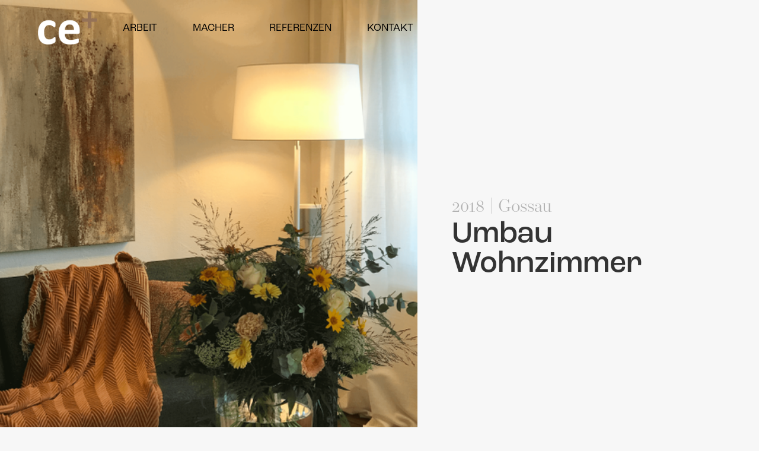

--- FILE ---
content_type: text/html
request_url: https://www.ceplus.ch/project/umbau-wohnzimmer-3
body_size: 4977
content:
<!DOCTYPE html><!-- Last Published: Thu Oct 09 2025 14:30:53 GMT+0000 (Coordinated Universal Time) --><html data-wf-domain="www.ceplus.ch" data-wf-page="61eee04a448813f31e61758c" data-wf-site="61e81b0c325a09357b42b22b" data-wf-collection="61eee04a4488133cf161758a" data-wf-item-slug="umbau-wohnzimmer-3"><head><meta charset="utf-8"/><title>CEplus</title><meta content="width=device-width, initial-scale=1" name="viewport"/><link href="https://cdn.prod.website-files.com/61e81b0c325a09357b42b22b/css/ceplus.webflow.shared.f8ca86234.css" rel="stylesheet" type="text/css"/><link href="https://fonts.googleapis.com" rel="preconnect"/><link href="https://fonts.gstatic.com" rel="preconnect" crossorigin="anonymous"/><script src="https://ajax.googleapis.com/ajax/libs/webfont/1.6.26/webfont.js" type="text/javascript"></script><script type="text/javascript">WebFont.load({  google: {    families: ["Montserrat:100,100italic,200,200italic,300,300italic,400,400italic,500,500italic,600,600italic,700,700italic,800,800italic,900,900italic"]  }});</script><script src="https://use.typekit.net/luf6boj.js" type="text/javascript"></script><script type="text/javascript">try{Typekit.load();}catch(e){}</script><script type="text/javascript">!function(o,c){var n=c.documentElement,t=" w-mod-";n.className+=t+"js",("ontouchstart"in o||o.DocumentTouch&&c instanceof DocumentTouch)&&(n.className+=t+"touch")}(window,document);</script><link href="https://cdn.prod.website-files.com/61e81b0c325a09357b42b22b/622b7475a63edbc7cca79982_favicon.jpg" rel="shortcut icon" type="image/x-icon"/><link href="https://cdn.prod.website-files.com/61e81b0c325a09357b42b22b/622b747ec1f7051894cb2f34_webclip.jpg" rel="apple-touch-icon"/></head><body class="body-2"><div class="d_project-nav"><a data-w-id="400bf89e-5fe3-0f0d-150e-94ffea993366" href="/" class="link-block-3 w-inline-block"><img src="https://cdn.prod.website-files.com/61e81b0c325a09357b42b22b/61e935b846d9d7baad39b898_CE%2Bweissbraun.png" loading="lazy" sizes="(max-width: 767px) 100vw, 100px" srcset="https://cdn.prod.website-files.com/61e81b0c325a09357b42b22b/61e935b846d9d7baad39b898_CE%2Bweissbraun-p-500.png 500w, https://cdn.prod.website-files.com/61e81b0c325a09357b42b22b/61e935b846d9d7baad39b898_CE%2Bweissbraun-p-800.png 800w, https://cdn.prod.website-files.com/61e81b0c325a09357b42b22b/61e935b846d9d7baad39b898_CE%2Bweissbraun.png 1131w" alt="" class="d_logo project"/><img src="https://cdn.prod.website-files.com/61e81b0c325a09357b42b22b/61f30f86a26e6680f0abb6e3_CE%2Bschwarzbraun.png" loading="lazy" sizes="(max-width: 767px) 70px, 100vw" srcset="https://cdn.prod.website-files.com/61e81b0c325a09357b42b22b/61f30f86a26e6680f0abb6e3_CE%2Bschwarzbraun-p-500.png 500w, https://cdn.prod.website-files.com/61e81b0c325a09357b42b22b/61f30f86a26e6680f0abb6e3_CE%2Bschwarzbraun-p-800.png 800w, https://cdn.prod.website-files.com/61e81b0c325a09357b42b22b/61f30f86a26e6680f0abb6e3_CE%2Bschwarzbraun-p-1080.png 1080w, https://cdn.prod.website-files.com/61e81b0c325a09357b42b22b/61f30f86a26e6680f0abb6e3_CE%2Bschwarzbraun.png 1131w" alt="" class="d_logo project schwarz"/></a><div class="d_links-wrapper project"><a href="/#leistungen" class="l white large-margin caps align-right project">Arbeit</a><a href="/#macher" class="l white large-margin caps align-right project">Macher</a><a href="/#projekte" class="l white large-margin caps align-right project">Referenzen</a><a href="/#kontakt" class="l white large-margin caps align-right project">Kontakt</a></div></div><div class="s_project-hero"><div class="d_hero-left"><img src="https://cdn.prod.website-files.com/61eedcf32ed6e54786730649/621f41e96f62a9fea4e8f343_Umbau%20Wohnzimmer%202018%2C%20Gossau%20(1)%20(1)%20(1)%20(1)%20(1).png" loading="lazy" alt="" sizes="(max-width: 767px) 100vw, (max-width: 991px) 50vw, 55vw" srcset="https://cdn.prod.website-files.com/61eedcf32ed6e54786730649/621f41e96f62a9fea4e8f343_Umbau%20Wohnzimmer%202018%2C%20Gossau%20(1)%20(1)%20(1)%20(1)%20(1)-p-500.png 500w, https://cdn.prod.website-files.com/61eedcf32ed6e54786730649/621f41e96f62a9fea4e8f343_Umbau%20Wohnzimmer%202018%2C%20Gossau%20(1)%20(1)%20(1)%20(1)%20(1)-p-800.png 800w, https://cdn.prod.website-files.com/61eedcf32ed6e54786730649/621f41e96f62a9fea4e8f343_Umbau%20Wohnzimmer%202018%2C%20Gossau%20(1)%20(1)%20(1)%20(1)%20(1)-p-1080.png 1080w, https://cdn.prod.website-files.com/61eedcf32ed6e54786730649/621f41e96f62a9fea4e8f343_Umbau%20Wohnzimmer%202018%2C%20Gossau%20(1)%20(1)%20(1)%20(1)%20(1)-p-1600.png 1600w, https://cdn.prod.website-files.com/61eedcf32ed6e54786730649/621f41e96f62a9fea4e8f343_Umbau%20Wohnzimmer%202018%2C%20Gossau%20(1)%20(1)%20(1)%20(1)%20(1).png 4032w" class="i_projekt-hero"/></div><div class="d_hero-right"><div class="d_project-hero-text-wrapper"><div class="div-block-5"><div class="p operetta _35 a35 line">2018</div><div class="p operetta _35 a35 line">|</div><div class="p operetta _35 a35 line">Gossau</div></div><h2 class="h2">Umbau Wohnzimmer</h2><p class="p operetta mt w-dyn-bind-empty"></p></div></div></div><div class="s_project-descrition"><p class="p mw beschreibung w-dyn-bind-empty"></p></div><div class="s_project-gallery"><div class="w-dyn-list"><script type="text/x-wf-template" id="wf-template-f67ff3d0-e88c-48a2-b430-0fe2c012c259">%3Cdiv%20role%3D%22listitem%22%20class%3D%22collection-item%20w-dyn-item%20w-dyn-repeater-item%22%3E%3Cimg%20src%3D%22%22%20loading%3D%22lazy%22%20alt%3D%22%22%20class%3D%22i_project-gallery_imgae%20w-dyn-bind-empty%22%2F%3E%3Cdiv%20class%3D%22d_image-overlay-white%22%3E%3C%2Fdiv%3E%3C%2Fdiv%3E</script><div role="list" class="w-dyn-items w-dyn-hide"></div><div class="empty-state w-dyn-empty"><div>No items found.</div></div></div></div><div class="referenzen-text-wrapper"><h1 class="h2 white center">WEITERE REFERENZEN</h1></div><div id="projekte" data-w-id="8dfb0580-f667-476c-610b-fb7939a0d08f" class="s_projekslider"><div data-delay="4000" data-animation="slide" class="slider-component m-t-100 w-slider" data-autoplay="false" data-easing="ease" data-hide-arrows="false" data-disable-swipe="false" data-autoplay-limit="0" data-nav-spacing="5" data-duration="500" data-infinite="true"><div class="slider-mask w-slider-mask"><div class="slider-slide w-slide"><div class="slider-dynamic-wrapper w-dyn-list"><div role="list" class="slider-dynamic-list w-dyn-items"><div role="listitem" class="slider-dynamic-item w-dyn-item"><div class="slider-this-is-copied-to-slide"><a href="/project/neubau-villa" class="link-block w-inline-block"><div class="d_projektslider_wrapper"><div class="d_projektslider-bottom"><div class="sliderbottom-left"><h3 class="h3 white slider">Neubau Villa</h3><div class="d_projektslider-placeyear"><div class="l white pevents operetta">Ostschweiz</div><div class="d_trennlinie"></div><div class="l white pevents">2020</div></div></div><div data-w-id="8dfb0580-f667-476c-610b-fb7939a0d0a0" class="sliderbottom-right"><p class="p white button">projekt ansehen</p></div></div></div><img src="https://cdn.prod.website-files.com/61eedcf32ed6e54786730649/621f42e3e8aa5948091652da_Neubau-Villa-2020_-Ostschweiz.png" loading="lazy" alt="" sizes="100vw" srcset="https://cdn.prod.website-files.com/61eedcf32ed6e54786730649/621f42e3e8aa5948091652da_Neubau-Villa-2020_-Ostschweiz-p-500.png 500w, https://cdn.prod.website-files.com/61eedcf32ed6e54786730649/621f42e3e8aa5948091652da_Neubau-Villa-2020_-Ostschweiz-p-800.png 800w, https://cdn.prod.website-files.com/61eedcf32ed6e54786730649/621f42e3e8aa5948091652da_Neubau-Villa-2020_-Ostschweiz-p-1080.png 1080w, https://cdn.prod.website-files.com/61eedcf32ed6e54786730649/621f42e3e8aa5948091652da_Neubau-Villa-2020_-Ostschweiz-p-1600.png 1600w, https://cdn.prod.website-files.com/61eedcf32ed6e54786730649/621f42e3e8aa5948091652da_Neubau-Villa-2020_-Ostschweiz.png 4032w" class="i_projektslider-mainimage"/></a></div></div><div role="listitem" class="slider-dynamic-item w-dyn-item"><div class="slider-this-is-copied-to-slide"><a href="/project/umbau-wellness-2" class="link-block w-inline-block"><div class="d_projektslider_wrapper"><div class="d_projektslider-bottom"><div class="sliderbottom-left"><h3 class="h3 white slider">Umbau Wellness</h3><div class="d_projektslider-placeyear"><div class="l white pevents operetta">Stein</div><div class="d_trennlinie"></div><div class="l white pevents">2020</div></div></div><div data-w-id="8dfb0580-f667-476c-610b-fb7939a0d0a0" class="sliderbottom-right"><p class="p white button">projekt ansehen</p></div></div></div><img src="https://cdn.prod.website-files.com/61eedcf32ed6e54786730649/621f42516f62a94a8ee95b73_Umbau%20Wellness%202020%2C%20Stein%20(3).png" loading="lazy" alt="" sizes="100vw" srcset="https://cdn.prod.website-files.com/61eedcf32ed6e54786730649/621f42516f62a94a8ee95b73_Umbau%20Wellness%202020%2C%20Stein%20(3)-p-500.png 500w, https://cdn.prod.website-files.com/61eedcf32ed6e54786730649/621f42516f62a94a8ee95b73_Umbau%20Wellness%202020%2C%20Stein%20(3)-p-800.png 800w, https://cdn.prod.website-files.com/61eedcf32ed6e54786730649/621f42516f62a94a8ee95b73_Umbau%20Wellness%202020%2C%20Stein%20(3)-p-1080.png 1080w, https://cdn.prod.website-files.com/61eedcf32ed6e54786730649/621f42516f62a94a8ee95b73_Umbau%20Wellness%202020%2C%20Stein%20(3)-p-1600.png 1600w, https://cdn.prod.website-files.com/61eedcf32ed6e54786730649/621f42516f62a94a8ee95b73_Umbau%20Wellness%202020%2C%20Stein%20(3)-p-2000.png 2000w, https://cdn.prod.website-files.com/61eedcf32ed6e54786730649/621f42516f62a94a8ee95b73_Umbau%20Wellness%202020%2C%20Stein%20(3).png 4032w" class="i_projektslider-mainimage"/></a></div></div><div role="listitem" class="slider-dynamic-item w-dyn-item"><div class="slider-this-is-copied-to-slide"><a href="/project/umbau-entree" class="link-block w-inline-block"><div class="d_projektslider_wrapper"><div class="d_projektslider-bottom"><div class="sliderbottom-left"><h3 class="h3 white slider">Umbau Entrée + Wohnzimmer</h3><div class="d_projektslider-placeyear"><div class="l white pevents operetta">Muolen</div><div class="d_trennlinie"></div><div class="l white pevents">2020</div></div></div><div data-w-id="8dfb0580-f667-476c-610b-fb7939a0d0a0" class="sliderbottom-right"><p class="p white button">projekt ansehen</p></div></div></div><img src="https://cdn.prod.website-files.com/61eedcf32ed6e54786730649/621f40694dbdac01259f044e_Umbau%20Entre%CC%81e%2C%20Wohnen%202020%2C%20Muolen.png" loading="lazy" alt="" sizes="100vw" srcset="https://cdn.prod.website-files.com/61eedcf32ed6e54786730649/621f40694dbdac01259f044e_Umbau%20Entre%CC%81e%2C%20Wohnen%202020%2C%20Muolen-p-500.png 500w, https://cdn.prod.website-files.com/61eedcf32ed6e54786730649/621f40694dbdac01259f044e_Umbau%20Entre%CC%81e%2C%20Wohnen%202020%2C%20Muolen-p-800.png 800w, https://cdn.prod.website-files.com/61eedcf32ed6e54786730649/621f40694dbdac01259f044e_Umbau%20Entre%CC%81e%2C%20Wohnen%202020%2C%20Muolen-p-1080.png 1080w, https://cdn.prod.website-files.com/61eedcf32ed6e54786730649/621f40694dbdac01259f044e_Umbau%20Entre%CC%81e%2C%20Wohnen%202020%2C%20Muolen-p-1600.png 1600w, https://cdn.prod.website-files.com/61eedcf32ed6e54786730649/621f40694dbdac01259f044e_Umbau%20Entre%CC%81e%2C%20Wohnen%202020%2C%20Muolen.png 4032w" class="i_projektslider-mainimage"/></a></div></div><div role="listitem" class="slider-dynamic-item w-dyn-item"><div class="slider-this-is-copied-to-slide"><a href="/project/neubau-haus" class="link-block w-inline-block"><div class="d_projektslider_wrapper"><div class="d_projektslider-bottom"><div class="sliderbottom-left"><h3 class="h3 white slider">Neubau Haus</h3><div class="d_projektslider-placeyear"><div class="l white pevents operetta">Niederhelfenschwil</div><div class="d_trennlinie"></div><div class="l white pevents">2019</div></div></div><div data-w-id="8dfb0580-f667-476c-610b-fb7939a0d0a0" class="sliderbottom-right"><p class="p white button">projekt ansehen</p></div></div></div><img src="https://cdn.prod.website-files.com/61eedcf32ed6e54786730649/621f3fc9d9f087c0f5215047_Neubau%20Haus%202019%2C%20Niederhelfenschwil.jpg" loading="lazy" alt="" sizes="100vw" srcset="https://cdn.prod.website-files.com/61eedcf32ed6e54786730649/621f3fc9d9f087c0f5215047_Neubau%20Haus%202019%2C%20Niederhelfenschwil-p-1080.jpeg 1080w, https://cdn.prod.website-files.com/61eedcf32ed6e54786730649/621f3fc9d9f087c0f5215047_Neubau%20Haus%202019%2C%20Niederhelfenschwil-p-1600.jpeg 1600w, https://cdn.prod.website-files.com/61eedcf32ed6e54786730649/621f3fc9d9f087c0f5215047_Neubau%20Haus%202019%2C%20Niederhelfenschwil-p-2000.jpeg 2000w, https://cdn.prod.website-files.com/61eedcf32ed6e54786730649/621f3fc9d9f087c0f5215047_Neubau%20Haus%202019%2C%20Niederhelfenschwil.jpg 2016w" class="i_projektslider-mainimage"/></a></div></div><div role="listitem" class="slider-dynamic-item w-dyn-item"><div class="slider-this-is-copied-to-slide"><a href="/project/umbau-rustico" class="link-block w-inline-block"><div class="d_projektslider_wrapper"><div class="d_projektslider-bottom"><div class="sliderbottom-left"><h3 class="h3 white slider">Umbau Rustico</h3><div class="d_projektslider-placeyear"><div class="l white pevents operetta">Tessin</div><div class="d_trennlinie"></div><div class="l white pevents">2017</div></div></div><div data-w-id="8dfb0580-f667-476c-610b-fb7939a0d0a0" class="sliderbottom-right"><p class="p white button">projekt ansehen</p></div></div></div><img src="https://cdn.prod.website-files.com/61eedcf32ed6e54786730649/621f3f8a88fd68414e4da845_Umbau%20Rustico%202017%2C%20Tessin.jpg" loading="lazy" alt="" sizes="100vw" srcset="https://cdn.prod.website-files.com/61eedcf32ed6e54786730649/621f3f8a88fd68414e4da845_Umbau%20Rustico%202017%2C%20Tessin-p-500.jpeg 500w, https://cdn.prod.website-files.com/61eedcf32ed6e54786730649/621f3f8a88fd68414e4da845_Umbau%20Rustico%202017%2C%20Tessin-p-1080.jpeg 1080w, https://cdn.prod.website-files.com/61eedcf32ed6e54786730649/621f3f8a88fd68414e4da845_Umbau%20Rustico%202017%2C%20Tessin-p-1600.jpeg 1600w, https://cdn.prod.website-files.com/61eedcf32ed6e54786730649/621f3f8a88fd68414e4da845_Umbau%20Rustico%202017%2C%20Tessin-p-2000.jpeg 2000w, https://cdn.prod.website-files.com/61eedcf32ed6e54786730649/621f3f8a88fd68414e4da845_Umbau%20Rustico%202017%2C%20Tessin-p-2600.jpeg 2600w, https://cdn.prod.website-files.com/61eedcf32ed6e54786730649/621f3f8a88fd68414e4da845_Umbau%20Rustico%202017%2C%20Tessin-p-3200.jpeg 3200w, https://cdn.prod.website-files.com/61eedcf32ed6e54786730649/621f3f8a88fd68414e4da845_Umbau%20Rustico%202017%2C%20Tessin.jpg 4032w" class="i_projektslider-mainimage"/></a></div></div><div role="listitem" class="slider-dynamic-item w-dyn-item"><div class="slider-this-is-copied-to-slide"><a href="/project/umbau-wohnzimmer-2" class="link-block w-inline-block"><div class="d_projektslider_wrapper"><div class="d_projektslider-bottom"><div class="sliderbottom-left"><h3 class="h3 white slider">Umbau Wohnzimmer </h3><div class="d_projektslider-placeyear"><div class="l white pevents operetta">Gossau</div><div class="d_trennlinie"></div><div class="l white pevents">2017</div></div></div><div data-w-id="8dfb0580-f667-476c-610b-fb7939a0d0a0" class="sliderbottom-right"><p class="p white button">projekt ansehen</p></div></div></div><img src="https://cdn.prod.website-files.com/61eedcf32ed6e54786730649/621f3f6bee7db0490c6f8388_Umbau%20Wohnzimmer%202017%2C%20Gossau_.jpg" loading="lazy" alt="" sizes="100vw" srcset="https://cdn.prod.website-files.com/61eedcf32ed6e54786730649/621f3f6bee7db0490c6f8388_Umbau%20Wohnzimmer%202017%2C%20Gossau_-p-500.jpeg 500w, https://cdn.prod.website-files.com/61eedcf32ed6e54786730649/621f3f6bee7db0490c6f8388_Umbau%20Wohnzimmer%202017%2C%20Gossau_-p-1080.jpeg 1080w, https://cdn.prod.website-files.com/61eedcf32ed6e54786730649/621f3f6bee7db0490c6f8388_Umbau%20Wohnzimmer%202017%2C%20Gossau_-p-1600.jpeg 1600w, https://cdn.prod.website-files.com/61eedcf32ed6e54786730649/621f3f6bee7db0490c6f8388_Umbau%20Wohnzimmer%202017%2C%20Gossau_-p-2000.jpeg 2000w, https://cdn.prod.website-files.com/61eedcf32ed6e54786730649/621f3f6bee7db0490c6f8388_Umbau%20Wohnzimmer%202017%2C%20Gossau_-p-2600.jpeg 2600w, https://cdn.prod.website-files.com/61eedcf32ed6e54786730649/621f3f6bee7db0490c6f8388_Umbau%20Wohnzimmer%202017%2C%20Gossau_-p-3200.jpeg 3200w, https://cdn.prod.website-files.com/61eedcf32ed6e54786730649/621f3f6bee7db0490c6f8388_Umbau%20Wohnzimmer%202017%2C%20Gossau_.jpg 4032w" class="i_projektslider-mainimage"/></a></div></div><div role="listitem" class="slider-dynamic-item w-dyn-item"><div class="slider-this-is-copied-to-slide"><a href="/project/umbau-garten-2016-steinach" class="link-block w-inline-block"><div class="d_projektslider_wrapper"><div class="d_projektslider-bottom"><div class="sliderbottom-left"><h3 class="h3 white slider">Umbau Garten </h3><div class="d_projektslider-placeyear"><div class="l white pevents operetta">Steinach</div><div class="d_trennlinie"></div><div class="l white pevents">2016</div></div></div><div data-w-id="8dfb0580-f667-476c-610b-fb7939a0d0a0" class="sliderbottom-right"><p class="p white button">projekt ansehen</p></div></div></div><img src="https://cdn.prod.website-files.com/61eedcf32ed6e54786730649/621f4383d8f35830536d1298_Umbau%20Garten%202016%2C%20Steinach.jpg" loading="lazy" alt="" sizes="100vw" srcset="https://cdn.prod.website-files.com/61eedcf32ed6e54786730649/621f4383d8f35830536d1298_Umbau%20Garten%202016%2C%20Steinach-p-500.jpeg 500w, https://cdn.prod.website-files.com/61eedcf32ed6e54786730649/621f4383d8f35830536d1298_Umbau%20Garten%202016%2C%20Steinach-p-1080.jpeg 1080w, https://cdn.prod.website-files.com/61eedcf32ed6e54786730649/621f4383d8f35830536d1298_Umbau%20Garten%202016%2C%20Steinach-p-1600.jpeg 1600w, https://cdn.prod.website-files.com/61eedcf32ed6e54786730649/621f4383d8f35830536d1298_Umbau%20Garten%202016%2C%20Steinach-p-2000.jpeg 2000w, https://cdn.prod.website-files.com/61eedcf32ed6e54786730649/621f4383d8f35830536d1298_Umbau%20Garten%202016%2C%20Steinach-p-2600.jpeg 2600w, https://cdn.prod.website-files.com/61eedcf32ed6e54786730649/621f4383d8f35830536d1298_Umbau%20Garten%202016%2C%20Steinach-p-3200.jpeg 3200w, https://cdn.prod.website-files.com/61eedcf32ed6e54786730649/621f4383d8f35830536d1298_Umbau%20Garten%202016%2C%20Steinach.jpg 4032w" class="i_projektslider-mainimage"/></a></div></div><div role="listitem" class="slider-dynamic-item w-dyn-item"><div class="slider-this-is-copied-to-slide"><a href="/project/umbau-restaurant" class="link-block w-inline-block"><div class="d_projektslider_wrapper"><div class="d_projektslider-bottom"><div class="sliderbottom-left"><h3 class="h3 white slider">Umbau Restaurant</h3><div class="d_projektslider-placeyear"><div class="l white pevents operetta">St. Gallen</div><div class="d_trennlinie"></div><div class="l white pevents">2021</div></div></div><div data-w-id="8dfb0580-f667-476c-610b-fb7939a0d0a0" class="sliderbottom-right"><p class="p white button">projekt ansehen</p></div></div></div><img src="https://cdn.prod.website-files.com/61eedcf32ed6e54786730649/621f3f1cc1d246f5abbe6729_Umbau%20Restaurant%202021%2C%20St.Gallen.jpg" loading="lazy" alt="" sizes="100vw" srcset="https://cdn.prod.website-files.com/61eedcf32ed6e54786730649/621f3f1cc1d246f5abbe6729_Umbau%20Restaurant%202021%2C%20St.Gallen-p-500.jpeg 500w, https://cdn.prod.website-files.com/61eedcf32ed6e54786730649/621f3f1cc1d246f5abbe6729_Umbau%20Restaurant%202021%2C%20St.Gallen-p-1080.jpeg 1080w, https://cdn.prod.website-files.com/61eedcf32ed6e54786730649/621f3f1cc1d246f5abbe6729_Umbau%20Restaurant%202021%2C%20St.Gallen-p-1600.jpeg 1600w, https://cdn.prod.website-files.com/61eedcf32ed6e54786730649/621f3f1cc1d246f5abbe6729_Umbau%20Restaurant%202021%2C%20St.Gallen-p-2000.jpeg 2000w, https://cdn.prod.website-files.com/61eedcf32ed6e54786730649/621f3f1cc1d246f5abbe6729_Umbau%20Restaurant%202021%2C%20St.Gallen.jpg 2554w" class="i_projektslider-mainimage"/></a></div></div><div role="listitem" class="slider-dynamic-item w-dyn-item"><div class="slider-this-is-copied-to-slide"><a href="/project/umbau-schlafzimmer" class="link-block w-inline-block"><div class="d_projektslider_wrapper"><div class="d_projektslider-bottom"><div class="sliderbottom-left"><h3 class="h3 white slider">Umbau Schlafzimmer</h3><div class="d_projektslider-placeyear"><div class="l white pevents operetta">Gossau</div><div class="d_trennlinie"></div><div class="l white pevents">2019</div></div></div><div data-w-id="8dfb0580-f667-476c-610b-fb7939a0d0a0" class="sliderbottom-right"><p class="p white button">projekt ansehen</p></div></div></div><img src="https://cdn.prod.website-files.com/61eedcf32ed6e54786730649/621f3f0939cf9c6d901972f5_Umbau%20Schlafzimmer%202019%2C%20Gossau.png" loading="lazy" alt="" sizes="100vw" srcset="https://cdn.prod.website-files.com/61eedcf32ed6e54786730649/621f3f0939cf9c6d901972f5_Umbau%20Schlafzimmer%202019%2C%20Gossau-p-500.png 500w, https://cdn.prod.website-files.com/61eedcf32ed6e54786730649/621f3f0939cf9c6d901972f5_Umbau%20Schlafzimmer%202019%2C%20Gossau-p-800.png 800w, https://cdn.prod.website-files.com/61eedcf32ed6e54786730649/621f3f0939cf9c6d901972f5_Umbau%20Schlafzimmer%202019%2C%20Gossau-p-1080.png 1080w, https://cdn.prod.website-files.com/61eedcf32ed6e54786730649/621f3f0939cf9c6d901972f5_Umbau%20Schlafzimmer%202019%2C%20Gossau-p-1600.png 1600w, https://cdn.prod.website-files.com/61eedcf32ed6e54786730649/621f3f0939cf9c6d901972f5_Umbau%20Schlafzimmer%202019%2C%20Gossau-p-2000.png 2000w, https://cdn.prod.website-files.com/61eedcf32ed6e54786730649/621f3f0939cf9c6d901972f5_Umbau%20Schlafzimmer%202019%2C%20Gossau-p-2600.png 2600w, https://cdn.prod.website-files.com/61eedcf32ed6e54786730649/621f3f0939cf9c6d901972f5_Umbau%20Schlafzimmer%202019%2C%20Gossau.png 4032w" class="i_projektslider-mainimage"/></a></div></div><div role="listitem" class="slider-dynamic-item w-dyn-item"><div class="slider-this-is-copied-to-slide"><a href="/project/umbau-wellness" class="link-block w-inline-block"><div class="d_projektslider_wrapper"><div class="d_projektslider-bottom"><div class="sliderbottom-left"><h3 class="h3 white slider">Umbau Wellness</h3><div class="d_projektslider-placeyear"><div class="l white pevents operetta">Gossau</div><div class="d_trennlinie"></div><div class="l white pevents">2019</div></div></div><div data-w-id="8dfb0580-f667-476c-610b-fb7939a0d0a0" class="sliderbottom-right"><p class="p white button">projekt ansehen</p></div></div></div><img src="https://cdn.prod.website-files.com/61eedcf32ed6e54786730649/621f3eedc5da8b65c58f1518_Umbau%20Wellness%202019%2C%20Gossau.png" loading="lazy" alt="" sizes="100vw" srcset="https://cdn.prod.website-files.com/61eedcf32ed6e54786730649/621f3eedc5da8b65c58f1518_Umbau%20Wellness%202019%2C%20Gossau-p-500.png 500w, https://cdn.prod.website-files.com/61eedcf32ed6e54786730649/621f3eedc5da8b65c58f1518_Umbau%20Wellness%202019%2C%20Gossau-p-800.png 800w, https://cdn.prod.website-files.com/61eedcf32ed6e54786730649/621f3eedc5da8b65c58f1518_Umbau%20Wellness%202019%2C%20Gossau-p-1080.png 1080w, https://cdn.prod.website-files.com/61eedcf32ed6e54786730649/621f3eedc5da8b65c58f1518_Umbau%20Wellness%202019%2C%20Gossau-p-1600.png 1600w, https://cdn.prod.website-files.com/61eedcf32ed6e54786730649/621f3eedc5da8b65c58f1518_Umbau%20Wellness%202019%2C%20Gossau-p-2000.png 2000w, https://cdn.prod.website-files.com/61eedcf32ed6e54786730649/621f3eedc5da8b65c58f1518_Umbau%20Wellness%202019%2C%20Gossau-p-2600.png 2600w, https://cdn.prod.website-files.com/61eedcf32ed6e54786730649/621f3eedc5da8b65c58f1518_Umbau%20Wellness%202019%2C%20Gossau.png 4032w" class="i_projektslider-mainimage"/></a></div></div><div role="listitem" class="slider-dynamic-item w-dyn-item"><div class="slider-this-is-copied-to-slide"><a href="/project/umbau-wohnzimmer" class="link-block w-inline-block"><div class="d_projektslider_wrapper"><div class="d_projektslider-bottom"><div class="sliderbottom-left"><h3 class="h3 white slider">Umbau Wohnzimmer</h3><div class="d_projektslider-placeyear"><div class="l white pevents operetta">St. Gallen</div><div class="d_trennlinie"></div><div class="l white pevents">2016</div></div></div><div data-w-id="8dfb0580-f667-476c-610b-fb7939a0d0a0" class="sliderbottom-right"><p class="p white button">projekt ansehen</p></div></div></div><img src="https://cdn.prod.website-files.com/61eedcf32ed6e54786730649/621f3ec1dbcd55c15a827c19_Umbau%20Wohnzimmer%202016%2C%20St.Gallen.jpg" loading="lazy" alt="" sizes="100vw" srcset="https://cdn.prod.website-files.com/61eedcf32ed6e54786730649/621f3ec1dbcd55c15a827c19_Umbau%20Wohnzimmer%202016%2C%20St.Gallen-p-1080.jpeg 1080w, https://cdn.prod.website-files.com/61eedcf32ed6e54786730649/621f3ec1dbcd55c15a827c19_Umbau%20Wohnzimmer%202016%2C%20St.Gallen-p-1600.jpeg 1600w, https://cdn.prod.website-files.com/61eedcf32ed6e54786730649/621f3ec1dbcd55c15a827c19_Umbau%20Wohnzimmer%202016%2C%20St.Gallen-p-2000.jpeg 2000w, https://cdn.prod.website-files.com/61eedcf32ed6e54786730649/621f3ec1dbcd55c15a827c19_Umbau%20Wohnzimmer%202016%2C%20St.Gallen-p-2600.jpeg 2600w, https://cdn.prod.website-files.com/61eedcf32ed6e54786730649/621f3ec1dbcd55c15a827c19_Umbau%20Wohnzimmer%202016%2C%20St.Gallen.jpg 2731w" class="i_projektslider-mainimage"/></a></div></div><div role="listitem" class="slider-dynamic-item w-dyn-item"><div class="slider-this-is-copied-to-slide"><a href="/project/badumbau-2019-st-gallen" class="link-block w-inline-block"><div class="d_projektslider_wrapper"><div class="d_projektslider-bottom"><div class="sliderbottom-left"><h3 class="h3 white slider">Badumbau</h3><div class="d_projektslider-placeyear"><div class="l white pevents operetta">St. Gallen</div><div class="d_trennlinie"></div><div class="l white pevents">2019</div></div></div><div data-w-id="8dfb0580-f667-476c-610b-fb7939a0d0a0" class="sliderbottom-right"><p class="p white button">projekt ansehen</p></div></div></div><img src="https://cdn.prod.website-files.com/61eedcf32ed6e54786730649/621f3e3c3d2ca566435b46a3_Badumbau%202019%2C%20St.Gallen.png" loading="lazy" alt="" sizes="100vw" srcset="https://cdn.prod.website-files.com/61eedcf32ed6e54786730649/621f3e3c3d2ca566435b46a3_Badumbau%202019%2C%20St.Gallen-p-500.png 500w, https://cdn.prod.website-files.com/61eedcf32ed6e54786730649/621f3e3c3d2ca566435b46a3_Badumbau%202019%2C%20St.Gallen-p-800.png 800w, https://cdn.prod.website-files.com/61eedcf32ed6e54786730649/621f3e3c3d2ca566435b46a3_Badumbau%202019%2C%20St.Gallen-p-1080.png 1080w, https://cdn.prod.website-files.com/61eedcf32ed6e54786730649/621f3e3c3d2ca566435b46a3_Badumbau%202019%2C%20St.Gallen-p-1600.png 1600w, https://cdn.prod.website-files.com/61eedcf32ed6e54786730649/621f3e3c3d2ca566435b46a3_Badumbau%202019%2C%20St.Gallen-p-2000.png 2000w, https://cdn.prod.website-files.com/61eedcf32ed6e54786730649/621f3e3c3d2ca566435b46a3_Badumbau%202019%2C%20St.Gallen-p-2600.png 2600w, https://cdn.prod.website-files.com/61eedcf32ed6e54786730649/621f3e3c3d2ca566435b46a3_Badumbau%202019%2C%20St.Gallen.png 4032w" class="i_projektslider-mainimage"/></a></div></div></div></div></div></div><div class="slider-arrow left w-slider-arrow-left"><img src="https://cdn.prod.website-files.com/61e81b0c325a09357b42b22b/61f0320ba26162771b123a10_arrow.svg" loading="lazy" alt="" class="i_arrow flipped"/></div><div class="slider-arrow w-slider-arrow-right"><div data-w-id="8dfb0580-f667-476c-610b-fb7939a0d0aa" class="d_arrow-button"><img src="https://cdn.prod.website-files.com/61e81b0c325a09357b42b22b/61f0320ba26162771b123a10_arrow.svg" loading="lazy" alt="" class="i_arrow"/><div class="p white mt a8">next</div></div></div><div class="slide-nav-2 w-slider-nav"></div></div><div class="slider-dynamic-wrapper w-dyn-list"><div role="list" class="slider-dynamic-list slider-data-feed w-dyn-items"><div role="listitem" class="slider-dynamic-item w-dyn-item"><div class="slider-this-is-copied-to-slide"><a href="/project/neubau-villa" class="link-block w-inline-block"><div class="d_projektslider_wrapper"><div class="d_projektslider-bottom"><div class="sliderbottom-left"><h3 class="h3 white slider">Neubau Villa</h3><div class="d_projektslider-placeyear"><div class="l white pevents operetta">Ostschweiz</div><div class="d_trennlinie"></div><div class="l white pevents">2020</div></div></div><div data-w-id="8dfb0580-f667-476c-610b-fb7939a0d0bc" class="sliderbottom-right"><p class="p white button">projekt ansehen</p></div></div></div><img src="https://cdn.prod.website-files.com/61eedcf32ed6e54786730649/621f42e3e8aa5948091652da_Neubau-Villa-2020_-Ostschweiz.png" loading="lazy" alt="" sizes="100vw" srcset="https://cdn.prod.website-files.com/61eedcf32ed6e54786730649/621f42e3e8aa5948091652da_Neubau-Villa-2020_-Ostschweiz-p-500.png 500w, https://cdn.prod.website-files.com/61eedcf32ed6e54786730649/621f42e3e8aa5948091652da_Neubau-Villa-2020_-Ostschweiz-p-800.png 800w, https://cdn.prod.website-files.com/61eedcf32ed6e54786730649/621f42e3e8aa5948091652da_Neubau-Villa-2020_-Ostschweiz-p-1080.png 1080w, https://cdn.prod.website-files.com/61eedcf32ed6e54786730649/621f42e3e8aa5948091652da_Neubau-Villa-2020_-Ostschweiz-p-1600.png 1600w, https://cdn.prod.website-files.com/61eedcf32ed6e54786730649/621f42e3e8aa5948091652da_Neubau-Villa-2020_-Ostschweiz.png 4032w" class="i_projektslider-mainimage"/></a></div></div><div role="listitem" class="slider-dynamic-item w-dyn-item"><div class="slider-this-is-copied-to-slide"><a href="/project/umbau-wellness-2" class="link-block w-inline-block"><div class="d_projektslider_wrapper"><div class="d_projektslider-bottom"><div class="sliderbottom-left"><h3 class="h3 white slider">Umbau Wellness</h3><div class="d_projektslider-placeyear"><div class="l white pevents operetta">Stein</div><div class="d_trennlinie"></div><div class="l white pevents">2020</div></div></div><div data-w-id="8dfb0580-f667-476c-610b-fb7939a0d0bc" class="sliderbottom-right"><p class="p white button">projekt ansehen</p></div></div></div><img src="https://cdn.prod.website-files.com/61eedcf32ed6e54786730649/621f42516f62a94a8ee95b73_Umbau%20Wellness%202020%2C%20Stein%20(3).png" loading="lazy" alt="" sizes="100vw" srcset="https://cdn.prod.website-files.com/61eedcf32ed6e54786730649/621f42516f62a94a8ee95b73_Umbau%20Wellness%202020%2C%20Stein%20(3)-p-500.png 500w, https://cdn.prod.website-files.com/61eedcf32ed6e54786730649/621f42516f62a94a8ee95b73_Umbau%20Wellness%202020%2C%20Stein%20(3)-p-800.png 800w, https://cdn.prod.website-files.com/61eedcf32ed6e54786730649/621f42516f62a94a8ee95b73_Umbau%20Wellness%202020%2C%20Stein%20(3)-p-1080.png 1080w, https://cdn.prod.website-files.com/61eedcf32ed6e54786730649/621f42516f62a94a8ee95b73_Umbau%20Wellness%202020%2C%20Stein%20(3)-p-1600.png 1600w, https://cdn.prod.website-files.com/61eedcf32ed6e54786730649/621f42516f62a94a8ee95b73_Umbau%20Wellness%202020%2C%20Stein%20(3)-p-2000.png 2000w, https://cdn.prod.website-files.com/61eedcf32ed6e54786730649/621f42516f62a94a8ee95b73_Umbau%20Wellness%202020%2C%20Stein%20(3).png 4032w" class="i_projektslider-mainimage"/></a></div></div><div role="listitem" class="slider-dynamic-item w-dyn-item"><div class="slider-this-is-copied-to-slide"><a href="/project/umbau-entree" class="link-block w-inline-block"><div class="d_projektslider_wrapper"><div class="d_projektslider-bottom"><div class="sliderbottom-left"><h3 class="h3 white slider">Umbau Entrée + Wohnzimmer</h3><div class="d_projektslider-placeyear"><div class="l white pevents operetta">Muolen</div><div class="d_trennlinie"></div><div class="l white pevents">2020</div></div></div><div data-w-id="8dfb0580-f667-476c-610b-fb7939a0d0bc" class="sliderbottom-right"><p class="p white button">projekt ansehen</p></div></div></div><img src="https://cdn.prod.website-files.com/61eedcf32ed6e54786730649/621f40694dbdac01259f044e_Umbau%20Entre%CC%81e%2C%20Wohnen%202020%2C%20Muolen.png" loading="lazy" alt="" sizes="100vw" srcset="https://cdn.prod.website-files.com/61eedcf32ed6e54786730649/621f40694dbdac01259f044e_Umbau%20Entre%CC%81e%2C%20Wohnen%202020%2C%20Muolen-p-500.png 500w, https://cdn.prod.website-files.com/61eedcf32ed6e54786730649/621f40694dbdac01259f044e_Umbau%20Entre%CC%81e%2C%20Wohnen%202020%2C%20Muolen-p-800.png 800w, https://cdn.prod.website-files.com/61eedcf32ed6e54786730649/621f40694dbdac01259f044e_Umbau%20Entre%CC%81e%2C%20Wohnen%202020%2C%20Muolen-p-1080.png 1080w, https://cdn.prod.website-files.com/61eedcf32ed6e54786730649/621f40694dbdac01259f044e_Umbau%20Entre%CC%81e%2C%20Wohnen%202020%2C%20Muolen-p-1600.png 1600w, https://cdn.prod.website-files.com/61eedcf32ed6e54786730649/621f40694dbdac01259f044e_Umbau%20Entre%CC%81e%2C%20Wohnen%202020%2C%20Muolen.png 4032w" class="i_projektslider-mainimage"/></a></div></div><div role="listitem" class="slider-dynamic-item w-dyn-item"><div class="slider-this-is-copied-to-slide"><a href="/project/neubau-haus" class="link-block w-inline-block"><div class="d_projektslider_wrapper"><div class="d_projektslider-bottom"><div class="sliderbottom-left"><h3 class="h3 white slider">Neubau Haus</h3><div class="d_projektslider-placeyear"><div class="l white pevents operetta">Niederhelfenschwil</div><div class="d_trennlinie"></div><div class="l white pevents">2019</div></div></div><div data-w-id="8dfb0580-f667-476c-610b-fb7939a0d0bc" class="sliderbottom-right"><p class="p white button">projekt ansehen</p></div></div></div><img src="https://cdn.prod.website-files.com/61eedcf32ed6e54786730649/621f3fc9d9f087c0f5215047_Neubau%20Haus%202019%2C%20Niederhelfenschwil.jpg" loading="lazy" alt="" sizes="100vw" srcset="https://cdn.prod.website-files.com/61eedcf32ed6e54786730649/621f3fc9d9f087c0f5215047_Neubau%20Haus%202019%2C%20Niederhelfenschwil-p-1080.jpeg 1080w, https://cdn.prod.website-files.com/61eedcf32ed6e54786730649/621f3fc9d9f087c0f5215047_Neubau%20Haus%202019%2C%20Niederhelfenschwil-p-1600.jpeg 1600w, https://cdn.prod.website-files.com/61eedcf32ed6e54786730649/621f3fc9d9f087c0f5215047_Neubau%20Haus%202019%2C%20Niederhelfenschwil-p-2000.jpeg 2000w, https://cdn.prod.website-files.com/61eedcf32ed6e54786730649/621f3fc9d9f087c0f5215047_Neubau%20Haus%202019%2C%20Niederhelfenschwil.jpg 2016w" class="i_projektslider-mainimage"/></a></div></div><div role="listitem" class="slider-dynamic-item w-dyn-item"><div class="slider-this-is-copied-to-slide"><a href="/project/umbau-rustico" class="link-block w-inline-block"><div class="d_projektslider_wrapper"><div class="d_projektslider-bottom"><div class="sliderbottom-left"><h3 class="h3 white slider">Umbau Rustico</h3><div class="d_projektslider-placeyear"><div class="l white pevents operetta">Tessin</div><div class="d_trennlinie"></div><div class="l white pevents">2017</div></div></div><div data-w-id="8dfb0580-f667-476c-610b-fb7939a0d0bc" class="sliderbottom-right"><p class="p white button">projekt ansehen</p></div></div></div><img src="https://cdn.prod.website-files.com/61eedcf32ed6e54786730649/621f3f8a88fd68414e4da845_Umbau%20Rustico%202017%2C%20Tessin.jpg" loading="lazy" alt="" sizes="100vw" srcset="https://cdn.prod.website-files.com/61eedcf32ed6e54786730649/621f3f8a88fd68414e4da845_Umbau%20Rustico%202017%2C%20Tessin-p-500.jpeg 500w, https://cdn.prod.website-files.com/61eedcf32ed6e54786730649/621f3f8a88fd68414e4da845_Umbau%20Rustico%202017%2C%20Tessin-p-1080.jpeg 1080w, https://cdn.prod.website-files.com/61eedcf32ed6e54786730649/621f3f8a88fd68414e4da845_Umbau%20Rustico%202017%2C%20Tessin-p-1600.jpeg 1600w, https://cdn.prod.website-files.com/61eedcf32ed6e54786730649/621f3f8a88fd68414e4da845_Umbau%20Rustico%202017%2C%20Tessin-p-2000.jpeg 2000w, https://cdn.prod.website-files.com/61eedcf32ed6e54786730649/621f3f8a88fd68414e4da845_Umbau%20Rustico%202017%2C%20Tessin-p-2600.jpeg 2600w, https://cdn.prod.website-files.com/61eedcf32ed6e54786730649/621f3f8a88fd68414e4da845_Umbau%20Rustico%202017%2C%20Tessin-p-3200.jpeg 3200w, https://cdn.prod.website-files.com/61eedcf32ed6e54786730649/621f3f8a88fd68414e4da845_Umbau%20Rustico%202017%2C%20Tessin.jpg 4032w" class="i_projektslider-mainimage"/></a></div></div><div role="listitem" class="slider-dynamic-item w-dyn-item"><div class="slider-this-is-copied-to-slide"><a href="/project/umbau-wohnzimmer-2" class="link-block w-inline-block"><div class="d_projektslider_wrapper"><div class="d_projektslider-bottom"><div class="sliderbottom-left"><h3 class="h3 white slider">Umbau Wohnzimmer </h3><div class="d_projektslider-placeyear"><div class="l white pevents operetta">Gossau</div><div class="d_trennlinie"></div><div class="l white pevents">2017</div></div></div><div data-w-id="8dfb0580-f667-476c-610b-fb7939a0d0bc" class="sliderbottom-right"><p class="p white button">projekt ansehen</p></div></div></div><img src="https://cdn.prod.website-files.com/61eedcf32ed6e54786730649/621f3f6bee7db0490c6f8388_Umbau%20Wohnzimmer%202017%2C%20Gossau_.jpg" loading="lazy" alt="" sizes="100vw" srcset="https://cdn.prod.website-files.com/61eedcf32ed6e54786730649/621f3f6bee7db0490c6f8388_Umbau%20Wohnzimmer%202017%2C%20Gossau_-p-500.jpeg 500w, https://cdn.prod.website-files.com/61eedcf32ed6e54786730649/621f3f6bee7db0490c6f8388_Umbau%20Wohnzimmer%202017%2C%20Gossau_-p-1080.jpeg 1080w, https://cdn.prod.website-files.com/61eedcf32ed6e54786730649/621f3f6bee7db0490c6f8388_Umbau%20Wohnzimmer%202017%2C%20Gossau_-p-1600.jpeg 1600w, https://cdn.prod.website-files.com/61eedcf32ed6e54786730649/621f3f6bee7db0490c6f8388_Umbau%20Wohnzimmer%202017%2C%20Gossau_-p-2000.jpeg 2000w, https://cdn.prod.website-files.com/61eedcf32ed6e54786730649/621f3f6bee7db0490c6f8388_Umbau%20Wohnzimmer%202017%2C%20Gossau_-p-2600.jpeg 2600w, https://cdn.prod.website-files.com/61eedcf32ed6e54786730649/621f3f6bee7db0490c6f8388_Umbau%20Wohnzimmer%202017%2C%20Gossau_-p-3200.jpeg 3200w, https://cdn.prod.website-files.com/61eedcf32ed6e54786730649/621f3f6bee7db0490c6f8388_Umbau%20Wohnzimmer%202017%2C%20Gossau_.jpg 4032w" class="i_projektslider-mainimage"/></a></div></div><div role="listitem" class="slider-dynamic-item w-dyn-item"><div class="slider-this-is-copied-to-slide"><a href="/project/umbau-garten-2016-steinach" class="link-block w-inline-block"><div class="d_projektslider_wrapper"><div class="d_projektslider-bottom"><div class="sliderbottom-left"><h3 class="h3 white slider">Umbau Garten </h3><div class="d_projektslider-placeyear"><div class="l white pevents operetta">Steinach</div><div class="d_trennlinie"></div><div class="l white pevents">2016</div></div></div><div data-w-id="8dfb0580-f667-476c-610b-fb7939a0d0bc" class="sliderbottom-right"><p class="p white button">projekt ansehen</p></div></div></div><img src="https://cdn.prod.website-files.com/61eedcf32ed6e54786730649/621f4383d8f35830536d1298_Umbau%20Garten%202016%2C%20Steinach.jpg" loading="lazy" alt="" sizes="100vw" srcset="https://cdn.prod.website-files.com/61eedcf32ed6e54786730649/621f4383d8f35830536d1298_Umbau%20Garten%202016%2C%20Steinach-p-500.jpeg 500w, https://cdn.prod.website-files.com/61eedcf32ed6e54786730649/621f4383d8f35830536d1298_Umbau%20Garten%202016%2C%20Steinach-p-1080.jpeg 1080w, https://cdn.prod.website-files.com/61eedcf32ed6e54786730649/621f4383d8f35830536d1298_Umbau%20Garten%202016%2C%20Steinach-p-1600.jpeg 1600w, https://cdn.prod.website-files.com/61eedcf32ed6e54786730649/621f4383d8f35830536d1298_Umbau%20Garten%202016%2C%20Steinach-p-2000.jpeg 2000w, https://cdn.prod.website-files.com/61eedcf32ed6e54786730649/621f4383d8f35830536d1298_Umbau%20Garten%202016%2C%20Steinach-p-2600.jpeg 2600w, https://cdn.prod.website-files.com/61eedcf32ed6e54786730649/621f4383d8f35830536d1298_Umbau%20Garten%202016%2C%20Steinach-p-3200.jpeg 3200w, https://cdn.prod.website-files.com/61eedcf32ed6e54786730649/621f4383d8f35830536d1298_Umbau%20Garten%202016%2C%20Steinach.jpg 4032w" class="i_projektslider-mainimage"/></a></div></div><div role="listitem" class="slider-dynamic-item w-dyn-item"><div class="slider-this-is-copied-to-slide"><a href="/project/umbau-restaurant" class="link-block w-inline-block"><div class="d_projektslider_wrapper"><div class="d_projektslider-bottom"><div class="sliderbottom-left"><h3 class="h3 white slider">Umbau Restaurant</h3><div class="d_projektslider-placeyear"><div class="l white pevents operetta">St. Gallen</div><div class="d_trennlinie"></div><div class="l white pevents">2021</div></div></div><div data-w-id="8dfb0580-f667-476c-610b-fb7939a0d0bc" class="sliderbottom-right"><p class="p white button">projekt ansehen</p></div></div></div><img src="https://cdn.prod.website-files.com/61eedcf32ed6e54786730649/621f3f1cc1d246f5abbe6729_Umbau%20Restaurant%202021%2C%20St.Gallen.jpg" loading="lazy" alt="" sizes="100vw" srcset="https://cdn.prod.website-files.com/61eedcf32ed6e54786730649/621f3f1cc1d246f5abbe6729_Umbau%20Restaurant%202021%2C%20St.Gallen-p-500.jpeg 500w, https://cdn.prod.website-files.com/61eedcf32ed6e54786730649/621f3f1cc1d246f5abbe6729_Umbau%20Restaurant%202021%2C%20St.Gallen-p-1080.jpeg 1080w, https://cdn.prod.website-files.com/61eedcf32ed6e54786730649/621f3f1cc1d246f5abbe6729_Umbau%20Restaurant%202021%2C%20St.Gallen-p-1600.jpeg 1600w, https://cdn.prod.website-files.com/61eedcf32ed6e54786730649/621f3f1cc1d246f5abbe6729_Umbau%20Restaurant%202021%2C%20St.Gallen-p-2000.jpeg 2000w, https://cdn.prod.website-files.com/61eedcf32ed6e54786730649/621f3f1cc1d246f5abbe6729_Umbau%20Restaurant%202021%2C%20St.Gallen.jpg 2554w" class="i_projektslider-mainimage"/></a></div></div><div role="listitem" class="slider-dynamic-item w-dyn-item"><div class="slider-this-is-copied-to-slide"><a href="/project/umbau-schlafzimmer" class="link-block w-inline-block"><div class="d_projektslider_wrapper"><div class="d_projektslider-bottom"><div class="sliderbottom-left"><h3 class="h3 white slider">Umbau Schlafzimmer</h3><div class="d_projektslider-placeyear"><div class="l white pevents operetta">Gossau</div><div class="d_trennlinie"></div><div class="l white pevents">2019</div></div></div><div data-w-id="8dfb0580-f667-476c-610b-fb7939a0d0bc" class="sliderbottom-right"><p class="p white button">projekt ansehen</p></div></div></div><img src="https://cdn.prod.website-files.com/61eedcf32ed6e54786730649/621f3f0939cf9c6d901972f5_Umbau%20Schlafzimmer%202019%2C%20Gossau.png" loading="lazy" alt="" sizes="100vw" srcset="https://cdn.prod.website-files.com/61eedcf32ed6e54786730649/621f3f0939cf9c6d901972f5_Umbau%20Schlafzimmer%202019%2C%20Gossau-p-500.png 500w, https://cdn.prod.website-files.com/61eedcf32ed6e54786730649/621f3f0939cf9c6d901972f5_Umbau%20Schlafzimmer%202019%2C%20Gossau-p-800.png 800w, https://cdn.prod.website-files.com/61eedcf32ed6e54786730649/621f3f0939cf9c6d901972f5_Umbau%20Schlafzimmer%202019%2C%20Gossau-p-1080.png 1080w, https://cdn.prod.website-files.com/61eedcf32ed6e54786730649/621f3f0939cf9c6d901972f5_Umbau%20Schlafzimmer%202019%2C%20Gossau-p-1600.png 1600w, https://cdn.prod.website-files.com/61eedcf32ed6e54786730649/621f3f0939cf9c6d901972f5_Umbau%20Schlafzimmer%202019%2C%20Gossau-p-2000.png 2000w, https://cdn.prod.website-files.com/61eedcf32ed6e54786730649/621f3f0939cf9c6d901972f5_Umbau%20Schlafzimmer%202019%2C%20Gossau-p-2600.png 2600w, https://cdn.prod.website-files.com/61eedcf32ed6e54786730649/621f3f0939cf9c6d901972f5_Umbau%20Schlafzimmer%202019%2C%20Gossau.png 4032w" class="i_projektslider-mainimage"/></a></div></div><div role="listitem" class="slider-dynamic-item w-dyn-item"><div class="slider-this-is-copied-to-slide"><a href="/project/umbau-wellness" class="link-block w-inline-block"><div class="d_projektslider_wrapper"><div class="d_projektslider-bottom"><div class="sliderbottom-left"><h3 class="h3 white slider">Umbau Wellness</h3><div class="d_projektslider-placeyear"><div class="l white pevents operetta">Gossau</div><div class="d_trennlinie"></div><div class="l white pevents">2019</div></div></div><div data-w-id="8dfb0580-f667-476c-610b-fb7939a0d0bc" class="sliderbottom-right"><p class="p white button">projekt ansehen</p></div></div></div><img src="https://cdn.prod.website-files.com/61eedcf32ed6e54786730649/621f3eedc5da8b65c58f1518_Umbau%20Wellness%202019%2C%20Gossau.png" loading="lazy" alt="" sizes="100vw" srcset="https://cdn.prod.website-files.com/61eedcf32ed6e54786730649/621f3eedc5da8b65c58f1518_Umbau%20Wellness%202019%2C%20Gossau-p-500.png 500w, https://cdn.prod.website-files.com/61eedcf32ed6e54786730649/621f3eedc5da8b65c58f1518_Umbau%20Wellness%202019%2C%20Gossau-p-800.png 800w, https://cdn.prod.website-files.com/61eedcf32ed6e54786730649/621f3eedc5da8b65c58f1518_Umbau%20Wellness%202019%2C%20Gossau-p-1080.png 1080w, https://cdn.prod.website-files.com/61eedcf32ed6e54786730649/621f3eedc5da8b65c58f1518_Umbau%20Wellness%202019%2C%20Gossau-p-1600.png 1600w, https://cdn.prod.website-files.com/61eedcf32ed6e54786730649/621f3eedc5da8b65c58f1518_Umbau%20Wellness%202019%2C%20Gossau-p-2000.png 2000w, https://cdn.prod.website-files.com/61eedcf32ed6e54786730649/621f3eedc5da8b65c58f1518_Umbau%20Wellness%202019%2C%20Gossau-p-2600.png 2600w, https://cdn.prod.website-files.com/61eedcf32ed6e54786730649/621f3eedc5da8b65c58f1518_Umbau%20Wellness%202019%2C%20Gossau.png 4032w" class="i_projektslider-mainimage"/></a></div></div><div role="listitem" class="slider-dynamic-item w-dyn-item"><div class="slider-this-is-copied-to-slide"><a href="/project/umbau-wohnzimmer" class="link-block w-inline-block"><div class="d_projektslider_wrapper"><div class="d_projektslider-bottom"><div class="sliderbottom-left"><h3 class="h3 white slider">Umbau Wohnzimmer</h3><div class="d_projektslider-placeyear"><div class="l white pevents operetta">St. Gallen</div><div class="d_trennlinie"></div><div class="l white pevents">2016</div></div></div><div data-w-id="8dfb0580-f667-476c-610b-fb7939a0d0bc" class="sliderbottom-right"><p class="p white button">projekt ansehen</p></div></div></div><img src="https://cdn.prod.website-files.com/61eedcf32ed6e54786730649/621f3ec1dbcd55c15a827c19_Umbau%20Wohnzimmer%202016%2C%20St.Gallen.jpg" loading="lazy" alt="" sizes="100vw" srcset="https://cdn.prod.website-files.com/61eedcf32ed6e54786730649/621f3ec1dbcd55c15a827c19_Umbau%20Wohnzimmer%202016%2C%20St.Gallen-p-1080.jpeg 1080w, https://cdn.prod.website-files.com/61eedcf32ed6e54786730649/621f3ec1dbcd55c15a827c19_Umbau%20Wohnzimmer%202016%2C%20St.Gallen-p-1600.jpeg 1600w, https://cdn.prod.website-files.com/61eedcf32ed6e54786730649/621f3ec1dbcd55c15a827c19_Umbau%20Wohnzimmer%202016%2C%20St.Gallen-p-2000.jpeg 2000w, https://cdn.prod.website-files.com/61eedcf32ed6e54786730649/621f3ec1dbcd55c15a827c19_Umbau%20Wohnzimmer%202016%2C%20St.Gallen-p-2600.jpeg 2600w, https://cdn.prod.website-files.com/61eedcf32ed6e54786730649/621f3ec1dbcd55c15a827c19_Umbau%20Wohnzimmer%202016%2C%20St.Gallen.jpg 2731w" class="i_projektslider-mainimage"/></a></div></div><div role="listitem" class="slider-dynamic-item w-dyn-item"><div class="slider-this-is-copied-to-slide"><a href="/project/badumbau-2019-st-gallen" class="link-block w-inline-block"><div class="d_projektslider_wrapper"><div class="d_projektslider-bottom"><div class="sliderbottom-left"><h3 class="h3 white slider">Badumbau</h3><div class="d_projektslider-placeyear"><div class="l white pevents operetta">St. Gallen</div><div class="d_trennlinie"></div><div class="l white pevents">2019</div></div></div><div data-w-id="8dfb0580-f667-476c-610b-fb7939a0d0bc" class="sliderbottom-right"><p class="p white button">projekt ansehen</p></div></div></div><img src="https://cdn.prod.website-files.com/61eedcf32ed6e54786730649/621f3e3c3d2ca566435b46a3_Badumbau%202019%2C%20St.Gallen.png" loading="lazy" alt="" sizes="100vw" srcset="https://cdn.prod.website-files.com/61eedcf32ed6e54786730649/621f3e3c3d2ca566435b46a3_Badumbau%202019%2C%20St.Gallen-p-500.png 500w, https://cdn.prod.website-files.com/61eedcf32ed6e54786730649/621f3e3c3d2ca566435b46a3_Badumbau%202019%2C%20St.Gallen-p-800.png 800w, https://cdn.prod.website-files.com/61eedcf32ed6e54786730649/621f3e3c3d2ca566435b46a3_Badumbau%202019%2C%20St.Gallen-p-1080.png 1080w, https://cdn.prod.website-files.com/61eedcf32ed6e54786730649/621f3e3c3d2ca566435b46a3_Badumbau%202019%2C%20St.Gallen-p-1600.png 1600w, https://cdn.prod.website-files.com/61eedcf32ed6e54786730649/621f3e3c3d2ca566435b46a3_Badumbau%202019%2C%20St.Gallen-p-2000.png 2000w, https://cdn.prod.website-files.com/61eedcf32ed6e54786730649/621f3e3c3d2ca566435b46a3_Badumbau%202019%2C%20St.Gallen-p-2600.png 2600w, https://cdn.prod.website-files.com/61eedcf32ed6e54786730649/621f3e3c3d2ca566435b46a3_Badumbau%202019%2C%20St.Gallen.png 4032w" class="i_projektslider-mainimage"/></a></div></div></div></div></div><footer id="footer" class="footer-2"><div class="div-block-4"><a href="/impressum" target="_blank" class="linik">Impressum</a><a href="/datenschutzerklarung" target="_blank" class="linik">Datenschutz</a><a href="tel:+41719559922" class="linik">+41719559922</a><a href="mailto:info@ceplus.ch" class="linik">info@ceplus.ch</a></div><a href="https://www.fusevo.co" class="d_fusevo-2 w-inline-block"><div class="t_made-2"><p class="paragraph-9">‍<strong class="bold-text-4">Made with </strong><span class="text-span-2"><strong>❤️</strong></span><strong class="bold-text-4"> by</strong> <span class="text-span"><em class="italic-text-2">fusevo.co</em></span></p></div></a></footer><script src="https://d3e54v103j8qbb.cloudfront.net/js/jquery-3.5.1.min.dc5e7f18c8.js?site=61e81b0c325a09357b42b22b" type="text/javascript" integrity="sha256-9/aliU8dGd2tb6OSsuzixeV4y/faTqgFtohetphbbj0=" crossorigin="anonymous"></script><script src="https://cdn.prod.website-files.com/61e81b0c325a09357b42b22b/js/webflow.schunk.36b8fb49256177c8.js" type="text/javascript"></script><script src="https://cdn.prod.website-files.com/61e81b0c325a09357b42b22b/js/webflow.schunk.3b58b0126ec020df.js" type="text/javascript"></script><script src="https://cdn.prod.website-files.com/61e81b0c325a09357b42b22b/js/webflow.1b289378.af8ef6d7e7731000.js" type="text/javascript"></script>
<!-- Hosted Library script file on CDN for free -->
<script src="https://cdn.finsweet.com/files/cmslibrary-v1.8.js"></script>
<script>
(function() {
	// create a new Library instance and store it in a variable called "fsSlider"
	var fsSlider = new FsLibrary(".slider-data-feed")
  // run Slider on our instance
	fsSlider.slider({
		sliderComponent: ".slider-component",
    resetIx: true
	})
})();
</script>

</body></html>

--- FILE ---
content_type: text/css
request_url: https://cdn.prod.website-files.com/61e81b0c325a09357b42b22b/css/ceplus.webflow.shared.f8ca86234.css
body_size: 13228
content:
html {
  -webkit-text-size-adjust: 100%;
  -ms-text-size-adjust: 100%;
  font-family: sans-serif;
}

body {
  margin: 0;
}

article, aside, details, figcaption, figure, footer, header, hgroup, main, menu, nav, section, summary {
  display: block;
}

audio, canvas, progress, video {
  vertical-align: baseline;
  display: inline-block;
}

audio:not([controls]) {
  height: 0;
  display: none;
}

[hidden], template {
  display: none;
}

a {
  background-color: #0000;
}

a:active, a:hover {
  outline: 0;
}

abbr[title] {
  border-bottom: 1px dotted;
}

b, strong {
  font-weight: bold;
}

dfn {
  font-style: italic;
}

h1 {
  margin: .67em 0;
  font-size: 2em;
}

mark {
  color: #000;
  background: #ff0;
}

small {
  font-size: 80%;
}

sub, sup {
  vertical-align: baseline;
  font-size: 75%;
  line-height: 0;
  position: relative;
}

sup {
  top: -.5em;
}

sub {
  bottom: -.25em;
}

img {
  border: 0;
}

svg:not(:root) {
  overflow: hidden;
}

hr {
  box-sizing: content-box;
  height: 0;
}

pre {
  overflow: auto;
}

code, kbd, pre, samp {
  font-family: monospace;
  font-size: 1em;
}

button, input, optgroup, select, textarea {
  color: inherit;
  font: inherit;
  margin: 0;
}

button {
  overflow: visible;
}

button, select {
  text-transform: none;
}

button, html input[type="button"], input[type="reset"] {
  -webkit-appearance: button;
  cursor: pointer;
}

button[disabled], html input[disabled] {
  cursor: default;
}

button::-moz-focus-inner, input::-moz-focus-inner {
  border: 0;
  padding: 0;
}

input {
  line-height: normal;
}

input[type="checkbox"], input[type="radio"] {
  box-sizing: border-box;
  padding: 0;
}

input[type="number"]::-webkit-inner-spin-button, input[type="number"]::-webkit-outer-spin-button {
  height: auto;
}

input[type="search"] {
  -webkit-appearance: none;
}

input[type="search"]::-webkit-search-cancel-button, input[type="search"]::-webkit-search-decoration {
  -webkit-appearance: none;
}

legend {
  border: 0;
  padding: 0;
}

textarea {
  overflow: auto;
}

optgroup {
  font-weight: bold;
}

table {
  border-collapse: collapse;
  border-spacing: 0;
}

td, th {
  padding: 0;
}

@font-face {
  font-family: webflow-icons;
  src: url("[data-uri]") format("truetype");
  font-weight: normal;
  font-style: normal;
}

[class^="w-icon-"], [class*=" w-icon-"] {
  speak: none;
  font-variant: normal;
  text-transform: none;
  -webkit-font-smoothing: antialiased;
  -moz-osx-font-smoothing: grayscale;
  font-style: normal;
  font-weight: normal;
  line-height: 1;
  font-family: webflow-icons !important;
}

.w-icon-slider-right:before {
  content: "";
}

.w-icon-slider-left:before {
  content: "";
}

.w-icon-nav-menu:before {
  content: "";
}

.w-icon-arrow-down:before, .w-icon-dropdown-toggle:before {
  content: "";
}

.w-icon-file-upload-remove:before {
  content: "";
}

.w-icon-file-upload-icon:before {
  content: "";
}

* {
  box-sizing: border-box;
}

html {
  height: 100%;
}

body {
  color: #333;
  background-color: #fff;
  min-height: 100%;
  margin: 0;
  font-family: Arial, sans-serif;
  font-size: 14px;
  line-height: 20px;
}

img {
  vertical-align: middle;
  max-width: 100%;
  display: inline-block;
}

html.w-mod-touch * {
  background-attachment: scroll !important;
}

.w-block {
  display: block;
}

.w-inline-block {
  max-width: 100%;
  display: inline-block;
}

.w-clearfix:before, .w-clearfix:after {
  content: " ";
  grid-area: 1 / 1 / 2 / 2;
  display: table;
}

.w-clearfix:after {
  clear: both;
}

.w-hidden {
  display: none;
}

.w-button {
  color: #fff;
  line-height: inherit;
  cursor: pointer;
  background-color: #3898ec;
  border: 0;
  border-radius: 0;
  padding: 9px 15px;
  text-decoration: none;
  display: inline-block;
}

input.w-button {
  -webkit-appearance: button;
}

html[data-w-dynpage] [data-w-cloak] {
  color: #0000 !important;
}

.w-code-block {
  margin: unset;
}

pre.w-code-block code {
  all: inherit;
}

.w-optimization {
  display: contents;
}

.w-webflow-badge, .w-webflow-badge > img {
  box-sizing: unset;
  width: unset;
  height: unset;
  max-height: unset;
  max-width: unset;
  min-height: unset;
  min-width: unset;
  margin: unset;
  padding: unset;
  float: unset;
  clear: unset;
  border: unset;
  border-radius: unset;
  background: unset;
  background-image: unset;
  background-position: unset;
  background-size: unset;
  background-repeat: unset;
  background-origin: unset;
  background-clip: unset;
  background-attachment: unset;
  background-color: unset;
  box-shadow: unset;
  transform: unset;
  direction: unset;
  font-family: unset;
  font-weight: unset;
  color: unset;
  font-size: unset;
  line-height: unset;
  font-style: unset;
  font-variant: unset;
  text-align: unset;
  letter-spacing: unset;
  -webkit-text-decoration: unset;
  text-decoration: unset;
  text-indent: unset;
  text-transform: unset;
  list-style-type: unset;
  text-shadow: unset;
  vertical-align: unset;
  cursor: unset;
  white-space: unset;
  word-break: unset;
  word-spacing: unset;
  word-wrap: unset;
  transition: unset;
}

.w-webflow-badge {
  white-space: nowrap;
  cursor: pointer;
  box-shadow: 0 0 0 1px #0000001a, 0 1px 3px #0000001a;
  visibility: visible !important;
  opacity: 1 !important;
  z-index: 2147483647 !important;
  color: #aaadb0 !important;
  overflow: unset !important;
  background-color: #fff !important;
  border-radius: 3px !important;
  width: auto !important;
  height: auto !important;
  margin: 0 !important;
  padding: 6px !important;
  font-size: 12px !important;
  line-height: 14px !important;
  text-decoration: none !important;
  display: inline-block !important;
  position: fixed !important;
  inset: auto 12px 12px auto !important;
  transform: none !important;
}

.w-webflow-badge > img {
  position: unset;
  visibility: unset !important;
  opacity: 1 !important;
  vertical-align: middle !important;
  display: inline-block !important;
}

h1, h2, h3, h4, h5, h6 {
  margin-bottom: 10px;
  font-weight: bold;
}

h1 {
  margin-top: 20px;
  font-size: 38px;
  line-height: 44px;
}

h2 {
  margin-top: 20px;
  font-size: 32px;
  line-height: 36px;
}

h3 {
  margin-top: 20px;
  font-size: 24px;
  line-height: 30px;
}

h4 {
  margin-top: 10px;
  font-size: 18px;
  line-height: 24px;
}

h5 {
  margin-top: 10px;
  font-size: 14px;
  line-height: 20px;
}

h6 {
  margin-top: 10px;
  font-size: 12px;
  line-height: 18px;
}

p {
  margin-top: 0;
  margin-bottom: 10px;
}

blockquote {
  border-left: 5px solid #e2e2e2;
  margin: 0 0 10px;
  padding: 10px 20px;
  font-size: 18px;
  line-height: 22px;
}

figure {
  margin: 0 0 10px;
}

figcaption {
  text-align: center;
  margin-top: 5px;
}

ul, ol {
  margin-top: 0;
  margin-bottom: 10px;
  padding-left: 40px;
}

.w-list-unstyled {
  padding-left: 0;
  list-style: none;
}

.w-embed:before, .w-embed:after {
  content: " ";
  grid-area: 1 / 1 / 2 / 2;
  display: table;
}

.w-embed:after {
  clear: both;
}

.w-video {
  width: 100%;
  padding: 0;
  position: relative;
}

.w-video iframe, .w-video object, .w-video embed {
  border: none;
  width: 100%;
  height: 100%;
  position: absolute;
  top: 0;
  left: 0;
}

fieldset {
  border: 0;
  margin: 0;
  padding: 0;
}

button, [type="button"], [type="reset"] {
  cursor: pointer;
  -webkit-appearance: button;
  border: 0;
}

.w-form {
  margin: 0 0 15px;
}

.w-form-done {
  text-align: center;
  background-color: #ddd;
  padding: 20px;
  display: none;
}

.w-form-fail {
  background-color: #ffdede;
  margin-top: 10px;
  padding: 10px;
  display: none;
}

label {
  margin-bottom: 5px;
  font-weight: bold;
  display: block;
}

.w-input, .w-select {
  color: #333;
  vertical-align: middle;
  background-color: #fff;
  border: 1px solid #ccc;
  width: 100%;
  height: 38px;
  margin-bottom: 10px;
  padding: 8px 12px;
  font-size: 14px;
  line-height: 1.42857;
  display: block;
}

.w-input::placeholder, .w-select::placeholder {
  color: #999;
}

.w-input:focus, .w-select:focus {
  border-color: #3898ec;
  outline: 0;
}

.w-input[disabled], .w-select[disabled], .w-input[readonly], .w-select[readonly], fieldset[disabled] .w-input, fieldset[disabled] .w-select {
  cursor: not-allowed;
}

.w-input[disabled]:not(.w-input-disabled), .w-select[disabled]:not(.w-input-disabled), .w-input[readonly], .w-select[readonly], fieldset[disabled]:not(.w-input-disabled) .w-input, fieldset[disabled]:not(.w-input-disabled) .w-select {
  background-color: #eee;
}

textarea.w-input, textarea.w-select {
  height: auto;
}

.w-select {
  background-color: #f3f3f3;
}

.w-select[multiple] {
  height: auto;
}

.w-form-label {
  cursor: pointer;
  margin-bottom: 0;
  font-weight: normal;
  display: inline-block;
}

.w-radio {
  margin-bottom: 5px;
  padding-left: 20px;
  display: block;
}

.w-radio:before, .w-radio:after {
  content: " ";
  grid-area: 1 / 1 / 2 / 2;
  display: table;
}

.w-radio:after {
  clear: both;
}

.w-radio-input {
  float: left;
  margin: 3px 0 0 -20px;
  line-height: normal;
}

.w-file-upload {
  margin-bottom: 10px;
  display: block;
}

.w-file-upload-input {
  opacity: 0;
  z-index: -100;
  width: .1px;
  height: .1px;
  position: absolute;
  overflow: hidden;
}

.w-file-upload-default, .w-file-upload-uploading, .w-file-upload-success {
  color: #333;
  display: inline-block;
}

.w-file-upload-error {
  margin-top: 10px;
  display: block;
}

.w-file-upload-default.w-hidden, .w-file-upload-uploading.w-hidden, .w-file-upload-error.w-hidden, .w-file-upload-success.w-hidden {
  display: none;
}

.w-file-upload-uploading-btn {
  cursor: pointer;
  background-color: #fafafa;
  border: 1px solid #ccc;
  margin: 0;
  padding: 8px 12px;
  font-size: 14px;
  font-weight: normal;
  display: flex;
}

.w-file-upload-file {
  background-color: #fafafa;
  border: 1px solid #ccc;
  flex-grow: 1;
  justify-content: space-between;
  margin: 0;
  padding: 8px 9px 8px 11px;
  display: flex;
}

.w-file-upload-file-name {
  font-size: 14px;
  font-weight: normal;
  display: block;
}

.w-file-remove-link {
  cursor: pointer;
  width: auto;
  height: auto;
  margin-top: 3px;
  margin-left: 10px;
  padding: 3px;
  display: block;
}

.w-icon-file-upload-remove {
  margin: auto;
  font-size: 10px;
}

.w-file-upload-error-msg {
  color: #ea384c;
  padding: 2px 0;
  display: inline-block;
}

.w-file-upload-info {
  padding: 0 12px;
  line-height: 38px;
  display: inline-block;
}

.w-file-upload-label {
  cursor: pointer;
  background-color: #fafafa;
  border: 1px solid #ccc;
  margin: 0;
  padding: 8px 12px;
  font-size: 14px;
  font-weight: normal;
  display: inline-block;
}

.w-icon-file-upload-icon, .w-icon-file-upload-uploading {
  width: 20px;
  margin-right: 8px;
  display: inline-block;
}

.w-icon-file-upload-uploading {
  height: 20px;
}

.w-container {
  max-width: 940px;
  margin-left: auto;
  margin-right: auto;
}

.w-container:before, .w-container:after {
  content: " ";
  grid-area: 1 / 1 / 2 / 2;
  display: table;
}

.w-container:after {
  clear: both;
}

.w-container .w-row {
  margin-left: -10px;
  margin-right: -10px;
}

.w-row:before, .w-row:after {
  content: " ";
  grid-area: 1 / 1 / 2 / 2;
  display: table;
}

.w-row:after {
  clear: both;
}

.w-row .w-row {
  margin-left: 0;
  margin-right: 0;
}

.w-col {
  float: left;
  width: 100%;
  min-height: 1px;
  padding-left: 10px;
  padding-right: 10px;
  position: relative;
}

.w-col .w-col {
  padding-left: 0;
  padding-right: 0;
}

.w-col-1 {
  width: 8.33333%;
}

.w-col-2 {
  width: 16.6667%;
}

.w-col-3 {
  width: 25%;
}

.w-col-4 {
  width: 33.3333%;
}

.w-col-5 {
  width: 41.6667%;
}

.w-col-6 {
  width: 50%;
}

.w-col-7 {
  width: 58.3333%;
}

.w-col-8 {
  width: 66.6667%;
}

.w-col-9 {
  width: 75%;
}

.w-col-10 {
  width: 83.3333%;
}

.w-col-11 {
  width: 91.6667%;
}

.w-col-12 {
  width: 100%;
}

.w-hidden-main {
  display: none !important;
}

@media screen and (max-width: 991px) {
  .w-container {
    max-width: 728px;
  }

  .w-hidden-main {
    display: inherit !important;
  }

  .w-hidden-medium {
    display: none !important;
  }

  .w-col-medium-1 {
    width: 8.33333%;
  }

  .w-col-medium-2 {
    width: 16.6667%;
  }

  .w-col-medium-3 {
    width: 25%;
  }

  .w-col-medium-4 {
    width: 33.3333%;
  }

  .w-col-medium-5 {
    width: 41.6667%;
  }

  .w-col-medium-6 {
    width: 50%;
  }

  .w-col-medium-7 {
    width: 58.3333%;
  }

  .w-col-medium-8 {
    width: 66.6667%;
  }

  .w-col-medium-9 {
    width: 75%;
  }

  .w-col-medium-10 {
    width: 83.3333%;
  }

  .w-col-medium-11 {
    width: 91.6667%;
  }

  .w-col-medium-12 {
    width: 100%;
  }

  .w-col-stack {
    width: 100%;
    left: auto;
    right: auto;
  }
}

@media screen and (max-width: 767px) {
  .w-hidden-main, .w-hidden-medium {
    display: inherit !important;
  }

  .w-hidden-small {
    display: none !important;
  }

  .w-row, .w-container .w-row {
    margin-left: 0;
    margin-right: 0;
  }

  .w-col {
    width: 100%;
    left: auto;
    right: auto;
  }

  .w-col-small-1 {
    width: 8.33333%;
  }

  .w-col-small-2 {
    width: 16.6667%;
  }

  .w-col-small-3 {
    width: 25%;
  }

  .w-col-small-4 {
    width: 33.3333%;
  }

  .w-col-small-5 {
    width: 41.6667%;
  }

  .w-col-small-6 {
    width: 50%;
  }

  .w-col-small-7 {
    width: 58.3333%;
  }

  .w-col-small-8 {
    width: 66.6667%;
  }

  .w-col-small-9 {
    width: 75%;
  }

  .w-col-small-10 {
    width: 83.3333%;
  }

  .w-col-small-11 {
    width: 91.6667%;
  }

  .w-col-small-12 {
    width: 100%;
  }
}

@media screen and (max-width: 479px) {
  .w-container {
    max-width: none;
  }

  .w-hidden-main, .w-hidden-medium, .w-hidden-small {
    display: inherit !important;
  }

  .w-hidden-tiny {
    display: none !important;
  }

  .w-col {
    width: 100%;
  }

  .w-col-tiny-1 {
    width: 8.33333%;
  }

  .w-col-tiny-2 {
    width: 16.6667%;
  }

  .w-col-tiny-3 {
    width: 25%;
  }

  .w-col-tiny-4 {
    width: 33.3333%;
  }

  .w-col-tiny-5 {
    width: 41.6667%;
  }

  .w-col-tiny-6 {
    width: 50%;
  }

  .w-col-tiny-7 {
    width: 58.3333%;
  }

  .w-col-tiny-8 {
    width: 66.6667%;
  }

  .w-col-tiny-9 {
    width: 75%;
  }

  .w-col-tiny-10 {
    width: 83.3333%;
  }

  .w-col-tiny-11 {
    width: 91.6667%;
  }

  .w-col-tiny-12 {
    width: 100%;
  }
}

.w-widget {
  position: relative;
}

.w-widget-map {
  width: 100%;
  height: 400px;
}

.w-widget-map label {
  width: auto;
  display: inline;
}

.w-widget-map img {
  max-width: inherit;
}

.w-widget-map .gm-style-iw {
  text-align: center;
}

.w-widget-map .gm-style-iw > button {
  display: none !important;
}

.w-widget-twitter {
  overflow: hidden;
}

.w-widget-twitter-count-shim {
  vertical-align: top;
  text-align: center;
  background: #fff;
  border: 1px solid #758696;
  border-radius: 3px;
  width: 28px;
  height: 20px;
  display: inline-block;
  position: relative;
}

.w-widget-twitter-count-shim * {
  pointer-events: none;
  -webkit-user-select: none;
  user-select: none;
}

.w-widget-twitter-count-shim .w-widget-twitter-count-inner {
  text-align: center;
  color: #999;
  font-family: serif;
  font-size: 15px;
  line-height: 12px;
  position: relative;
}

.w-widget-twitter-count-shim .w-widget-twitter-count-clear {
  display: block;
  position: relative;
}

.w-widget-twitter-count-shim.w--large {
  width: 36px;
  height: 28px;
}

.w-widget-twitter-count-shim.w--large .w-widget-twitter-count-inner {
  font-size: 18px;
  line-height: 18px;
}

.w-widget-twitter-count-shim:not(.w--vertical) {
  margin-left: 5px;
  margin-right: 8px;
}

.w-widget-twitter-count-shim:not(.w--vertical).w--large {
  margin-left: 6px;
}

.w-widget-twitter-count-shim:not(.w--vertical):before, .w-widget-twitter-count-shim:not(.w--vertical):after {
  content: " ";
  pointer-events: none;
  border: solid #0000;
  width: 0;
  height: 0;
  position: absolute;
  top: 50%;
  left: 0;
}

.w-widget-twitter-count-shim:not(.w--vertical):before {
  border-width: 4px;
  border-color: #75869600 #5d6c7b #75869600 #75869600;
  margin-top: -4px;
  margin-left: -9px;
}

.w-widget-twitter-count-shim:not(.w--vertical).w--large:before {
  border-width: 5px;
  margin-top: -5px;
  margin-left: -10px;
}

.w-widget-twitter-count-shim:not(.w--vertical):after {
  border-width: 4px;
  border-color: #fff0 #fff #fff0 #fff0;
  margin-top: -4px;
  margin-left: -8px;
}

.w-widget-twitter-count-shim:not(.w--vertical).w--large:after {
  border-width: 5px;
  margin-top: -5px;
  margin-left: -9px;
}

.w-widget-twitter-count-shim.w--vertical {
  width: 61px;
  height: 33px;
  margin-bottom: 8px;
}

.w-widget-twitter-count-shim.w--vertical:before, .w-widget-twitter-count-shim.w--vertical:after {
  content: " ";
  pointer-events: none;
  border: solid #0000;
  width: 0;
  height: 0;
  position: absolute;
  top: 100%;
  left: 50%;
}

.w-widget-twitter-count-shim.w--vertical:before {
  border-width: 5px;
  border-color: #5d6c7b #75869600 #75869600;
  margin-left: -5px;
}

.w-widget-twitter-count-shim.w--vertical:after {
  border-width: 4px;
  border-color: #fff #fff0 #fff0;
  margin-left: -4px;
}

.w-widget-twitter-count-shim.w--vertical .w-widget-twitter-count-inner {
  font-size: 18px;
  line-height: 22px;
}

.w-widget-twitter-count-shim.w--vertical.w--large {
  width: 76px;
}

.w-background-video {
  color: #fff;
  height: 500px;
  position: relative;
  overflow: hidden;
}

.w-background-video > video {
  object-fit: cover;
  z-index: -100;
  background-position: 50%;
  background-size: cover;
  width: 100%;
  height: 100%;
  margin: auto;
  position: absolute;
  inset: -100%;
}

.w-background-video > video::-webkit-media-controls-start-playback-button {
  -webkit-appearance: none;
  display: none !important;
}

.w-background-video--control {
  background-color: #0000;
  padding: 0;
  position: absolute;
  bottom: 1em;
  right: 1em;
}

.w-background-video--control > [hidden] {
  display: none !important;
}

.w-slider {
  text-align: center;
  clear: both;
  -webkit-tap-highlight-color: #0000;
  tap-highlight-color: #0000;
  background: #ddd;
  height: 300px;
  position: relative;
}

.w-slider-mask {
  z-index: 1;
  white-space: nowrap;
  height: 100%;
  display: block;
  position: relative;
  left: 0;
  right: 0;
  overflow: hidden;
}

.w-slide {
  vertical-align: top;
  white-space: normal;
  text-align: left;
  width: 100%;
  height: 100%;
  display: inline-block;
  position: relative;
}

.w-slider-nav {
  z-index: 2;
  text-align: center;
  -webkit-tap-highlight-color: #0000;
  tap-highlight-color: #0000;
  height: 40px;
  margin: auto;
  padding-top: 10px;
  position: absolute;
  inset: auto 0 0;
}

.w-slider-nav.w-round > div {
  border-radius: 100%;
}

.w-slider-nav.w-num > div {
  font-size: inherit;
  line-height: inherit;
  width: auto;
  height: auto;
  padding: .2em .5em;
}

.w-slider-nav.w-shadow > div {
  box-shadow: 0 0 3px #3336;
}

.w-slider-nav-invert {
  color: #fff;
}

.w-slider-nav-invert > div {
  background-color: #2226;
}

.w-slider-nav-invert > div.w-active {
  background-color: #222;
}

.w-slider-dot {
  cursor: pointer;
  background-color: #fff6;
  width: 1em;
  height: 1em;
  margin: 0 3px .5em;
  transition: background-color .1s, color .1s;
  display: inline-block;
  position: relative;
}

.w-slider-dot.w-active {
  background-color: #fff;
}

.w-slider-dot:focus {
  outline: none;
  box-shadow: 0 0 0 2px #fff;
}

.w-slider-dot:focus.w-active {
  box-shadow: none;
}

.w-slider-arrow-left, .w-slider-arrow-right {
  cursor: pointer;
  color: #fff;
  -webkit-tap-highlight-color: #0000;
  tap-highlight-color: #0000;
  -webkit-user-select: none;
  user-select: none;
  width: 80px;
  margin: auto;
  font-size: 40px;
  position: absolute;
  inset: 0;
  overflow: hidden;
}

.w-slider-arrow-left [class^="w-icon-"], .w-slider-arrow-right [class^="w-icon-"], .w-slider-arrow-left [class*=" w-icon-"], .w-slider-arrow-right [class*=" w-icon-"] {
  position: absolute;
}

.w-slider-arrow-left:focus, .w-slider-arrow-right:focus {
  outline: 0;
}

.w-slider-arrow-left {
  z-index: 3;
  right: auto;
}

.w-slider-arrow-right {
  z-index: 4;
  left: auto;
}

.w-icon-slider-left, .w-icon-slider-right {
  width: 1em;
  height: 1em;
  margin: auto;
  inset: 0;
}

.w-slider-aria-label {
  clip: rect(0 0 0 0);
  border: 0;
  width: 1px;
  height: 1px;
  margin: -1px;
  padding: 0;
  position: absolute;
  overflow: hidden;
}

.w-slider-force-show {
  display: block !important;
}

.w-dropdown {
  text-align: left;
  z-index: 900;
  margin-left: auto;
  margin-right: auto;
  display: inline-block;
  position: relative;
}

.w-dropdown-btn, .w-dropdown-toggle, .w-dropdown-link {
  vertical-align: top;
  color: #222;
  text-align: left;
  white-space: nowrap;
  margin-left: auto;
  margin-right: auto;
  padding: 20px;
  text-decoration: none;
  position: relative;
}

.w-dropdown-toggle {
  -webkit-user-select: none;
  user-select: none;
  cursor: pointer;
  padding-right: 40px;
  display: inline-block;
}

.w-dropdown-toggle:focus {
  outline: 0;
}

.w-icon-dropdown-toggle {
  width: 1em;
  height: 1em;
  margin: auto 20px auto auto;
  position: absolute;
  top: 0;
  bottom: 0;
  right: 0;
}

.w-dropdown-list {
  background: #ddd;
  min-width: 100%;
  display: none;
  position: absolute;
}

.w-dropdown-list.w--open {
  display: block;
}

.w-dropdown-link {
  color: #222;
  padding: 10px 20px;
  display: block;
}

.w-dropdown-link.w--current {
  color: #0082f3;
}

.w-dropdown-link:focus {
  outline: 0;
}

@media screen and (max-width: 767px) {
  .w-nav-brand {
    padding-left: 10px;
  }
}

.w-lightbox-backdrop {
  cursor: auto;
  letter-spacing: normal;
  text-indent: 0;
  text-shadow: none;
  text-transform: none;
  visibility: visible;
  white-space: normal;
  word-break: normal;
  word-spacing: normal;
  word-wrap: normal;
  color: #fff;
  text-align: center;
  z-index: 2000;
  opacity: 0;
  -webkit-user-select: none;
  -moz-user-select: none;
  -webkit-tap-highlight-color: transparent;
  background: #000000e6;
  outline: 0;
  font-family: Helvetica Neue, Helvetica, Ubuntu, Segoe UI, Verdana, sans-serif;
  font-size: 17px;
  font-style: normal;
  font-weight: 300;
  line-height: 1.2;
  list-style: disc;
  position: fixed;
  inset: 0;
  -webkit-transform: translate(0);
}

.w-lightbox-backdrop, .w-lightbox-container {
  -webkit-overflow-scrolling: touch;
  height: 100%;
  overflow: auto;
}

.w-lightbox-content {
  height: 100vh;
  position: relative;
  overflow: hidden;
}

.w-lightbox-view {
  opacity: 0;
  width: 100vw;
  height: 100vh;
  position: absolute;
}

.w-lightbox-view:before {
  content: "";
  height: 100vh;
}

.w-lightbox-group, .w-lightbox-group .w-lightbox-view, .w-lightbox-group .w-lightbox-view:before {
  height: 86vh;
}

.w-lightbox-frame, .w-lightbox-view:before {
  vertical-align: middle;
  display: inline-block;
}

.w-lightbox-figure {
  margin: 0;
  position: relative;
}

.w-lightbox-group .w-lightbox-figure {
  cursor: pointer;
}

.w-lightbox-img {
  width: auto;
  max-width: none;
  height: auto;
}

.w-lightbox-image {
  float: none;
  max-width: 100vw;
  max-height: 100vh;
  display: block;
}

.w-lightbox-group .w-lightbox-image {
  max-height: 86vh;
}

.w-lightbox-caption {
  text-align: left;
  text-overflow: ellipsis;
  white-space: nowrap;
  background: #0006;
  padding: .5em 1em;
  position: absolute;
  bottom: 0;
  left: 0;
  right: 0;
  overflow: hidden;
}

.w-lightbox-embed {
  width: 100%;
  height: 100%;
  position: absolute;
  inset: 0;
}

.w-lightbox-control {
  cursor: pointer;
  background-position: center;
  background-repeat: no-repeat;
  background-size: 24px;
  width: 4em;
  transition: all .3s;
  position: absolute;
  top: 0;
}

.w-lightbox-left {
  background-image: url("[data-uri]");
  display: none;
  bottom: 0;
  left: 0;
}

.w-lightbox-right {
  background-image: url("[data-uri]");
  display: none;
  bottom: 0;
  right: 0;
}

.w-lightbox-close {
  background-image: url("[data-uri]");
  background-size: 18px;
  height: 2.6em;
  right: 0;
}

.w-lightbox-strip {
  white-space: nowrap;
  padding: 0 1vh;
  line-height: 0;
  position: absolute;
  bottom: 0;
  left: 0;
  right: 0;
  overflow: auto hidden;
}

.w-lightbox-item {
  box-sizing: content-box;
  cursor: pointer;
  width: 10vh;
  padding: 2vh 1vh;
  display: inline-block;
  -webkit-transform: translate3d(0, 0, 0);
}

.w-lightbox-active {
  opacity: .3;
}

.w-lightbox-thumbnail {
  background: #222;
  height: 10vh;
  position: relative;
  overflow: hidden;
}

.w-lightbox-thumbnail-image {
  position: absolute;
  top: 0;
  left: 0;
}

.w-lightbox-thumbnail .w-lightbox-tall {
  width: 100%;
  top: 50%;
  transform: translate(0, -50%);
}

.w-lightbox-thumbnail .w-lightbox-wide {
  height: 100%;
  left: 50%;
  transform: translate(-50%);
}

.w-lightbox-spinner {
  box-sizing: border-box;
  border: 5px solid #0006;
  border-radius: 50%;
  width: 40px;
  height: 40px;
  margin-top: -20px;
  margin-left: -20px;
  animation: .8s linear infinite spin;
  position: absolute;
  top: 50%;
  left: 50%;
}

.w-lightbox-spinner:after {
  content: "";
  border: 3px solid #0000;
  border-bottom-color: #fff;
  border-radius: 50%;
  position: absolute;
  inset: -4px;
}

.w-lightbox-hide {
  display: none;
}

.w-lightbox-noscroll {
  overflow: hidden;
}

@media (min-width: 768px) {
  .w-lightbox-content {
    height: 96vh;
    margin-top: 2vh;
  }

  .w-lightbox-view, .w-lightbox-view:before {
    height: 96vh;
  }

  .w-lightbox-group, .w-lightbox-group .w-lightbox-view, .w-lightbox-group .w-lightbox-view:before {
    height: 84vh;
  }

  .w-lightbox-image {
    max-width: 96vw;
    max-height: 96vh;
  }

  .w-lightbox-group .w-lightbox-image {
    max-width: 82.3vw;
    max-height: 84vh;
  }

  .w-lightbox-left, .w-lightbox-right {
    opacity: .5;
    display: block;
  }

  .w-lightbox-close {
    opacity: .8;
  }

  .w-lightbox-control:hover {
    opacity: 1;
  }
}

.w-lightbox-inactive, .w-lightbox-inactive:hover {
  opacity: 0;
}

.w-richtext:before, .w-richtext:after {
  content: " ";
  grid-area: 1 / 1 / 2 / 2;
  display: table;
}

.w-richtext:after {
  clear: both;
}

.w-richtext[contenteditable="true"]:before, .w-richtext[contenteditable="true"]:after {
  white-space: initial;
}

.w-richtext ol, .w-richtext ul {
  overflow: hidden;
}

.w-richtext .w-richtext-figure-selected.w-richtext-figure-type-video div:after, .w-richtext .w-richtext-figure-selected[data-rt-type="video"] div:after, .w-richtext .w-richtext-figure-selected.w-richtext-figure-type-image div, .w-richtext .w-richtext-figure-selected[data-rt-type="image"] div {
  outline: 2px solid #2895f7;
}

.w-richtext figure.w-richtext-figure-type-video > div:after, .w-richtext figure[data-rt-type="video"] > div:after {
  content: "";
  display: none;
  position: absolute;
  inset: 0;
}

.w-richtext figure {
  max-width: 60%;
  position: relative;
}

.w-richtext figure > div:before {
  cursor: default !important;
}

.w-richtext figure img {
  width: 100%;
}

.w-richtext figure figcaption.w-richtext-figcaption-placeholder {
  opacity: .6;
}

.w-richtext figure div {
  color: #0000;
  font-size: 0;
}

.w-richtext figure.w-richtext-figure-type-image, .w-richtext figure[data-rt-type="image"] {
  display: table;
}

.w-richtext figure.w-richtext-figure-type-image > div, .w-richtext figure[data-rt-type="image"] > div {
  display: inline-block;
}

.w-richtext figure.w-richtext-figure-type-image > figcaption, .w-richtext figure[data-rt-type="image"] > figcaption {
  caption-side: bottom;
  display: table-caption;
}

.w-richtext figure.w-richtext-figure-type-video, .w-richtext figure[data-rt-type="video"] {
  width: 60%;
  height: 0;
}

.w-richtext figure.w-richtext-figure-type-video iframe, .w-richtext figure[data-rt-type="video"] iframe {
  width: 100%;
  height: 100%;
  position: absolute;
  top: 0;
  left: 0;
}

.w-richtext figure.w-richtext-figure-type-video > div, .w-richtext figure[data-rt-type="video"] > div {
  width: 100%;
}

.w-richtext figure.w-richtext-align-center {
  clear: both;
  margin-left: auto;
  margin-right: auto;
}

.w-richtext figure.w-richtext-align-center.w-richtext-figure-type-image > div, .w-richtext figure.w-richtext-align-center[data-rt-type="image"] > div {
  max-width: 100%;
}

.w-richtext figure.w-richtext-align-normal {
  clear: both;
}

.w-richtext figure.w-richtext-align-fullwidth {
  text-align: center;
  clear: both;
  width: 100%;
  max-width: 100%;
  margin-left: auto;
  margin-right: auto;
  display: block;
}

.w-richtext figure.w-richtext-align-fullwidth > div {
  padding-bottom: inherit;
  display: inline-block;
}

.w-richtext figure.w-richtext-align-fullwidth > figcaption {
  display: block;
}

.w-richtext figure.w-richtext-align-floatleft {
  float: left;
  clear: none;
  margin-right: 15px;
}

.w-richtext figure.w-richtext-align-floatright {
  float: right;
  clear: none;
  margin-left: 15px;
}

.w-nav {
  z-index: 1000;
  background: #ddd;
  position: relative;
}

.w-nav:before, .w-nav:after {
  content: " ";
  grid-area: 1 / 1 / 2 / 2;
  display: table;
}

.w-nav:after {
  clear: both;
}

.w-nav-brand {
  float: left;
  color: #333;
  text-decoration: none;
  position: relative;
}

.w-nav-link {
  vertical-align: top;
  color: #222;
  text-align: left;
  margin-left: auto;
  margin-right: auto;
  padding: 20px;
  text-decoration: none;
  display: inline-block;
  position: relative;
}

.w-nav-link.w--current {
  color: #0082f3;
}

.w-nav-menu {
  float: right;
  position: relative;
}

[data-nav-menu-open] {
  text-align: center;
  background: #c8c8c8;
  min-width: 200px;
  position: absolute;
  top: 100%;
  left: 0;
  right: 0;
  overflow: visible;
  display: block !important;
}

.w--nav-link-open {
  display: block;
  position: relative;
}

.w-nav-overlay {
  width: 100%;
  display: none;
  position: absolute;
  top: 100%;
  left: 0;
  right: 0;
  overflow: hidden;
}

.w-nav-overlay [data-nav-menu-open] {
  top: 0;
}

.w-nav[data-animation="over-left"] .w-nav-overlay {
  width: auto;
}

.w-nav[data-animation="over-left"] .w-nav-overlay, .w-nav[data-animation="over-left"] [data-nav-menu-open] {
  z-index: 1;
  top: 0;
  right: auto;
}

.w-nav[data-animation="over-right"] .w-nav-overlay {
  width: auto;
}

.w-nav[data-animation="over-right"] .w-nav-overlay, .w-nav[data-animation="over-right"] [data-nav-menu-open] {
  z-index: 1;
  top: 0;
  left: auto;
}

.w-nav-button {
  float: right;
  cursor: pointer;
  -webkit-tap-highlight-color: #0000;
  tap-highlight-color: #0000;
  -webkit-user-select: none;
  user-select: none;
  padding: 18px;
  font-size: 24px;
  display: none;
  position: relative;
}

.w-nav-button:focus {
  outline: 0;
}

.w-nav-button.w--open {
  color: #fff;
  background-color: #c8c8c8;
}

.w-nav[data-collapse="all"] .w-nav-menu {
  display: none;
}

.w-nav[data-collapse="all"] .w-nav-button, .w--nav-dropdown-open, .w--nav-dropdown-toggle-open {
  display: block;
}

.w--nav-dropdown-list-open {
  position: static;
}

@media screen and (max-width: 991px) {
  .w-nav[data-collapse="medium"] .w-nav-menu {
    display: none;
  }

  .w-nav[data-collapse="medium"] .w-nav-button {
    display: block;
  }
}

@media screen and (max-width: 767px) {
  .w-nav[data-collapse="small"] .w-nav-menu {
    display: none;
  }

  .w-nav[data-collapse="small"] .w-nav-button {
    display: block;
  }

  .w-nav-brand {
    padding-left: 10px;
  }
}

@media screen and (max-width: 479px) {
  .w-nav[data-collapse="tiny"] .w-nav-menu {
    display: none;
  }

  .w-nav[data-collapse="tiny"] .w-nav-button {
    display: block;
  }
}

.w-tabs {
  position: relative;
}

.w-tabs:before, .w-tabs:after {
  content: " ";
  grid-area: 1 / 1 / 2 / 2;
  display: table;
}

.w-tabs:after {
  clear: both;
}

.w-tab-menu {
  position: relative;
}

.w-tab-link {
  vertical-align: top;
  text-align: left;
  cursor: pointer;
  color: #222;
  background-color: #ddd;
  padding: 9px 30px;
  text-decoration: none;
  display: inline-block;
  position: relative;
}

.w-tab-link.w--current {
  background-color: #c8c8c8;
}

.w-tab-link:focus {
  outline: 0;
}

.w-tab-content {
  display: block;
  position: relative;
  overflow: hidden;
}

.w-tab-pane {
  display: none;
  position: relative;
}

.w--tab-active {
  display: block;
}

@media screen and (max-width: 479px) {
  .w-tab-link {
    display: block;
  }
}

.w-ix-emptyfix:after {
  content: "";
}

@keyframes spin {
  0% {
    transform: rotate(0);
  }

  100% {
    transform: rotate(360deg);
  }
}

.w-dyn-empty {
  background-color: #ddd;
  padding: 10px;
}

.w-dyn-hide, .w-dyn-bind-empty, .w-condition-invisible {
  display: none !important;
}

.wf-layout-layout {
  display: grid;
}

h1 {
  margin-top: 0;
  margin-bottom: 0;
  font-family: roc-grotesk, sans-serif;
  font-size: 105px;
  font-weight: 700;
  line-height: 1;
}

.s_hero {
  background-image: linear-gradient(to top, #000, #0000 18%), linear-gradient(to right, #0000, #0000 56%, #00000096), linear-gradient(#0006, #0006), url("https://cdn.prod.website-files.com/61e81b0c325a09357b42b22b/61e81b96425be1815cac0f22_Malerhandwerk_Keller_Okt20_043.jpg");
  background-position: 0 0, 0 0, 0 0, 0 0;
  background-repeat: repeat, repeat, repeat, no-repeat;
  background-size: auto, auto, auto, cover;
  height: 100vh;
  min-height: 800px;
  padding-top: 10vh;
  padding-left: 5vw;
  position: relative;
}

.h1 {
  font-size: 100px;
  font-weight: 600;
  line-height: 1;
}

.h1.white {
  color: #fff;
  align-self: flex-start;
  width: auto;
  display: inline-block;
}

.h2 {
  margin-top: 0;
  margin-bottom: 0;
  font-family: roc-grotesk, sans-serif;
  font-size: 40px;
  font-weight: 500;
  line-height: 1;
}

.h2.white {
  color: #fff;
}

.h2.white.caps {
  text-transform: uppercase;
}

.h2.white.caps.align-right {
  text-align: right;
}

.h2.white.caps.align-right.mb, .h2.white.caps.mb {
  margin-bottom: 10px;
}

.h2.white.left {
  margin-left: 10%;
  margin-right: auto;
}

.h2.white.kontakt {
  margin-bottom: 30px;
}

.h2.white.center {
  text-align: center;
  margin-bottom: 10px;
}

.h3 {
  margin-top: 0;
  margin-bottom: 0;
  font-family: roc-grotesk, sans-serif;
  font-size: 35px;
  font-weight: 500;
  line-height: 1.1;
}

.h3.white {
  color: #fff;
}

.h3.white.mb15 {
  margin-bottom: 15px;
  font-size: 35px;
  line-height: 1.1;
}

.h3.a8 {
  opacity: .8;
}

.h3.a8.mb {
  opacity: .4;
  margin-bottom: 10px;
}

.l {
  color: #333;
  cursor: pointer;
  font-family: roc-grotesk, sans-serif;
  font-size: 30px;
  font-weight: 400;
  line-height: 1;
  text-decoration: none;
}

.l.white {
  color: #fff;
}

.l.white.large-margin {
  margin-top: 15px;
  margin-bottom: 15px;
}

.l.white.large-margin.caps {
  text-transform: uppercase;
}

.l.white.large-margin.caps.align-right {
  text-align: right;
  transition: transform .2s;
}

.l.white.large-margin.caps.align-right:hover {
  transform: translate(-20px);
}

.l.white.large-margin.caps.align-right.project {
  color: #000;
  font-size: 17px;
}

.l.white.large-margin.caps.align-right.project:hover {
  transform: none;
}

.l.white.large-margin.caps.align-right.home {
  cursor: pointer;
  cursor: pointer;
}

.l.white.mb {
  margin-bottom: 15px;
}

.p {
  margin-bottom: 0;
  font-family: roc-grotesk, sans-serif;
  font-size: 16px;
  font-weight: 400;
  line-height: 1.1;
}

.p._40 {
  font-size: 40px;
}

.p.operetta {
  font-family: operetta-12, sans-serif;
  font-size: 22px;
  font-weight: 300;
  line-height: 1.4;
}

.p.operetta.white {
  color: #fff;
}

.p.operetta.white.mb15 {
  margin-bottom: 15px;
}

.p.operetta.white.align-right {
  text-align: right;
}

.p.operetta.white.align-right._60 {
  text-align: left;
}

.p.operetta.white._60 {
  width: 80%;
}

.p.operetta.white.center {
  text-align: center;
}

.p.operetta.white._08 {
  opacity: 1;
}

.p.operetta.white._20 {
  font-size: 20px;
}

.p.operetta.mt {
  margin-top: 30px;
}

.p.operetta._35 {
  font-size: 35px;
}

.p.operetta._35.a35 {
  opacity: .35;
  margin-right: 15px;
}

.p.operetta._35.a35.line {
  margin-right: 8px;
  font-size: 30px;
}

.p.white {
  z-index: 15;
  color: #fff;
  position: relative;
}

.p.white.mt {
  margin-top: 10px;
}

.p.white.mt.a8 {
  opacity: .8;
}

.p.white.large {
  font-size: 25px;
}

.p.mw {
  width: 60%;
}

.p.mw.beschreibung {
  margin-top: 100px;
  margin-bottom: 50px;
}

.d_hero-heading-wrapper {
  flex-direction: column;
  justify-content: center;
  align-items: flex-end;
  width: 786px;
  display: flex;
}

.d_hero-heading-line-wrapper {
  justify-content: space-between;
  align-items: center;
  width: 786px;
  display: flex;
}

.d_hero-heading-line {
  background-color: #fff;
  flex: 1;
  width: 100%;
  height: 13px;
  margin-right: 20px;
}

.d_hero-nav-wrapper {
  flex-direction: column;
  justify-content: space-between;
  align-items: flex-end;
  margin-top: 30px;
  margin-bottom: 30px;
  margin-right: 2vw;
  display: flex;
  position: absolute;
  inset: 0% 0% 0% auto;
}

.d_logo {
  cursor: pointer;
}

.d_logo.project {
  width: 100px;
  padding-top: 0;
}

.d_logo.project.schwarz {
  display: none;
}

.i_logo {
  width: 80px;
}

.i_logo.akustik {
  width: 200px;
}

.d_links-wrapper {
  flex-direction: column;
  align-items: flex-end;
  display: flex;
}

.d_links-wrapper.project {
  flex-direction: row;
  justify-content: space-around;
  align-items: center;
  width: 45vw;
  max-width: 700px;
  padding-left: 2%;
  padding-right: 2%;
}

.s_macher {
  background-image: linear-gradient(#141414f5, #141414f5), url("https://cdn.prod.website-files.com/61e81b0c325a09357b42b22b/61e937555b74012042a9b571_ceplus-macher.jpg");
  background-position: 0 0, 50%;
  background-repeat: repeat, no-repeat;
  background-size: auto, cover;
  border-top: 3px #fff;
  justify-content: center;
  align-items: center;
  min-height: 100vh;
  padding-top: 100px;
  padding-bottom: 100px;
  display: flex;
}

.d_macher-wrapper {
  flex-direction: column;
  justify-content: center;
  align-items: center;
  display: flex;
}

.d_macher-div {
  justify-content: flex-start;
  align-items: center;
  width: 80%;
  margin-top: 50px;
  margin-bottom: 50px;
  display: flex;
}

.i_macher-image {
  object-fit: cover;
  object-position: 32% 42%;
  border-radius: 50%;
  width: 250px;
  min-width: 250px;
  height: 250px;
  min-height: 250px;
  margin-right: 50px;
}

.s_services {
  align-items: flex-end;
  height: 100vh;
  min-height: 800px;
  padding: 0;
  display: flex;
  position: relative;
}

.s_services.innenarchitektur {
  background-image: linear-gradient(160deg, #00000038 21%, #fff0 60%), url("https://cdn.prod.website-files.com/61e81b0c325a09357b42b22b/61eac53206066a4333bde7cc_ceplus-services1.jpg");
  background-position: 0 0, 50%;
  background-repeat: repeat, no-repeat;
  background-size: auto, cover;
  align-items: flex-end;
}

.s_services.farben {
  background-image: linear-gradient(354deg, #000000ab 10%, #fff0 63%), url("https://cdn.prod.website-files.com/61e81b0c325a09357b42b22b/61eac5329ffdba00f72f086e_ceplus-services2.jpg");
  background-position: 0 0, 50%;
  background-repeat: repeat, no-repeat;
  background-size: auto, cover;
  justify-content: flex-start;
  align-items: flex-end;
}

.s_services.accessoires {
  background-image: linear-gradient(10deg, #0000005c 35%, #fff0 56%), url("https://cdn.prod.website-files.com/61e81b0c325a09357b42b22b/61eedc135161817df6594458_ceplus-services3.png");
  background-position: 0 0, 50%;
  background-repeat: repeat, no-repeat;
  background-size: auto, cover;
  align-items: flex-end;
}

.d_services-text-wrapper {
  flex-direction: column;
  align-items: flex-start;
  display: flex;
}

.d_services-text-wrapper.right {
  align-items: flex-start;
}

.s_service {
  border-top: 3px #fff;
}

.i_serviceimage {
  object-fit: cover;
  width: 100%;
  height: 100%;
  position: absolute;
}

.d_services-wrapper {
  z-index: 1;
  background-image: linear-gradient(8deg, #000 8%, #0000 64%);
  flex-direction: column;
  justify-content: flex-end;
  align-items: flex-start;
  width: 100%;
  height: 100%;
  padding: 10%;
  display: flex;
  position: relative;
}

.s_projekslider {
  background-color: #131313;
  border-top: 3px #fff;
  max-width: 100vw;
  position: relative;
  overflow: hidden;
}

.s_projektslider-content {
  width: 100%;
  height: 100vh;
  min-height: 800px;
  position: relative;
}

.i_projektslider-mainimage {
  object-fit: cover;
  width: 100%;
  height: 100%;
  position: absolute;
  inset: 0%;
}

.d_projektslider_wrapper {
  z-index: 1;
  background-image: linear-gradient(#0003, #0003), linear-gradient(0deg, #000 1%, #fff0 20%);
  width: 100vw;
  height: 100vh;
  min-height: 800px;
  position: relative;
}

.d_projektslider-bottom {
  z-index: 10;
  justify-content: space-between;
  align-items: flex-end;
  width: 100%;
  margin-bottom: 50px;
  padding-left: 3%;
  padding-right: 3%;
  display: flex;
  position: absolute;
  inset: auto 0% 0%;
}

.d_projektslider-placeyear {
  opacity: .8;
  justify-content: flex-end;
  align-items: center;
  display: flex;
}

.d_trennlinie {
  background-color: #fff;
  width: 3px;
  height: 25px;
  margin-top: -2px;
  margin-left: 10px;
  margin-right: 10px;
}

.slide-nav-2 {
  display: none;
}

.slider-dynamic-item, .slider-dynamic-list {
  width: 100%;
  height: 100%;
}

.slider-dynamic-list.slider-data-feed {
  display: none;
}

.slider-dynamic-wrapper {
  width: 100%;
  height: 100%;
}

.slider-mask {
  width: 100%;
  min-width: 100vw;
  height: 100%;
  margin-top: 0;
  margin-left: 0;
  margin-right: 0;
  padding-top: 0;
  left: 0;
  right: 0;
  overflow: hidden;
}

.slidericon {
  filter: invert();
}

.slider-arrow {
  z-index: 1;
  color: #212121;
  cursor: pointer;
  background-image: none;
  flex-direction: column;
  justify-content: center;
  align-items: flex-end;
  width: 200px;
  height: 150px;
  padding-right: 3%;
  display: flex;
}

.slider-arrow.left {
  cursor: pointer;
  align-items: flex-start;
  padding-left: 3%;
  padding-right: 0%;
}

.slider-component {
  background-color: #fff;
  border: 4px solid #f1eeff;
  width: 100%;
  max-width: none;
  height: 40vw;
  min-height: 600px;
  max-height: 90vh;
  margin-left: auto;
  margin-right: auto;
}

.slider-component.m-t-100 {
  border-style: none;
  width: 100vw;
  height: 100vh;
  min-height: 800px;
  max-height: none;
  margin-top: 0;
}

.slider-this-is-copied-to-slide {
  cursor: none;
  justify-content: center;
  align-items: center;
  width: 100%;
  height: 100%;
  padding: 0;
  display: flex;
}

.image-background {
  border-radius: 0%;
  width: 100%;
  min-width: 100%;
  height: 100%;
  margin-bottom: 0;
  position: relative;
  overflow: hidden;
}

.i_slider {
  object-fit: cover;
  width: 100%;
  height: 100%;
}

.slider-this-is-copied-to-slide-2 {
  cursor: none;
  justify-content: center;
  align-items: center;
  width: 100%;
  height: 100%;
  padding: 0;
  display: flex;
  position: relative;
}

.image-background-2 {
  background-image: url("https://d3e54v103j8qbb.cloudfront.net/img/background-image.svg");
  background-position: 50%;
  background-size: cover;
  border-radius: 50%;
  width: 10vw;
  max-width: 150px;
  height: 10vw;
  max-height: 150px;
  margin-bottom: 16px;
  display: flex;
  position: relative;
  overflow: hidden;
}

.slider-inner-content {
  flex-direction: column;
  align-items: flex-start;
  margin-left: 30px;
  display: flex;
}

.name {
  font-size: 20px;
  line-height: 1.2;
}

.name.slider-large {
  font-size: 50px;
}

.services {
  margin-top: 16px;
  font-size: 12px;
  font-weight: 700;
}

.services.slider-large {
  font-size: 20px;
}

.s_contact {
  background-color: #131313;
  border-top: 3px #fff;
  flex-direction: column;
  justify-content: center;
  align-items: center;
  min-height: 500px;
  padding-top: 150px;
  padding-bottom: 100px;
  display: flex;
}

.i_arrow {
  width: 65px;
}

.i_arrow.flipped {
  transform-style: preserve-3d;
  transform: rotateX(0)rotateY(-180deg)rotateZ(0);
}

.i_arrow.fli {
  transform-style: preserve-3d;
  transform: rotateX(0)rotateY(180deg)rotateZ(0);
}

.d_cursorlayer {
  z-index: 100;
  cursor: none;
  justify-content: center;
  align-items: center;
  display: none;
  position: fixed;
  inset: 0 0% 0%;
}

.d_cursor {
  opacity: 1;
  cursor: none;
  justify-content: center;
  align-items: center;
  width: 150px;
  height: 150px;
  display: flex;
  position: absolute;
}

.d_cursor.outer {
  background-color: #fff0;
  width: 100px;
  height: 100px;
}

.d_cursor.openprojekt {
  opacity: 0;
  background-image: url("https://cdn.prod.website-files.com/61e81b0c325a09357b42b22b/61f1c152dd25623cfc57670b_CEPlus%20cursor%20textonly.png");
  background-position: 50%;
  background-repeat: no-repeat;
  background-size: cover;
  position: absolute;
}

.d_cursor.open-project {
  background-image: url("https://cdn.prod.website-files.com/61e81b0c325a09357b42b22b/61f1c152dd25623cfc57670b_CEPlus%20cursor%20textonly.png");
  background-position: 0 0;
  background-repeat: no-repeat;
  background-size: cover;
}

.t {
  color: #000;
  font-family: roc-grotesk, sans-serif;
}

.t.white {
  color: #fff;
  margin-bottom: 15px;
}

.d_cursordot {
  cursor: none;
  background-image: url("https://cdn.prod.website-files.com/61e81b0c325a09357b42b22b/61f2ec8965b66dfc42f433a2_d-add.svg");
  background-position: 0 0;
  background-size: auto;
  width: 20px;
  height: 20px;
  padding: 3px;
  position: absolute;
}

.link-block {
  cursor: pointer;
}

.link-block-2 {
  cursor: none;
}

.d_cursorring {
  box-shadow: none;
  cursor: none;
  background-color: #0000000d;
  border: 2px solid #fff;
  border-radius: 100%;
  justify-content: center;
  align-items: center;
  width: 80px;
  height: 80px;
  transition: transform 70ms;
  display: flex;
  position: absolute;
}

.i_cursortext {
  cursor: none;
  width: 120px;
  max-width: none;
  height: 120px;
}

.d_kontaktwrapper {
  justify-content: center;
  align-items: flex-start;
  margin-top: 0;
  display: flex;
}

.d_gmaps {
  width: 50vw;
  max-width: 800px;
  height: 500px;
}

.html-embed {
  width: 100%;
  height: 100%;
}

.d_kontakttextwrapper {
  flex-direction: column;
  justify-content: flex-start;
  align-items: flex-start;
  min-width: auto;
  height: auto;
  margin-top: 15px;
  margin-left: 3vw;
  display: flex;
}

.h4 {
  color: #fff;
  margin-top: 0;
  margin-bottom: 0;
  font-family: roc-grotesk, sans-serif;
  font-size: 50px;
  font-weight: 400;
  line-height: 1;
}

.h4.mb50 {
  margin-bottom: 50px;
}

.p-2 {
  color: #002e6b;
  margin-bottom: 0;
  font-size: 19px;
  font-weight: 400;
  line-height: 1;
}

.p-2.mb50 {
  margin-bottom: 50px;
}

.italic-text-2 {
  font-weight: 200;
}

.t_made-2 {
  color: #000;
  letter-spacing: 1px;
  border-bottom: 1px solid #fff;
  font-family: system-ui, -apple-system, BlinkMacSystemFont, Segoe UI, Roboto, Oxygen, Ubuntu, Cantarell, Fira Sans, Droid Sans, Helvetica Neue, sans-serif;
  font-size: 20px;
  font-weight: 600;
  line-height: 1;
  text-decoration: none;
  position: relative;
  top: 0;
}

.text-span {
  font-weight: 300;
  text-decoration: none;
}

.text-span-2 {
  position: relative;
  top: 1px;
}

.footer-2 {
  text-align: center;
  background-color: #131313;
  border-top: 1px solid #000;
  align-items: center;
  padding: 30px 50px;
  display: flex;
  position: relative;
}

.bold-text-4 {
  font-weight: 400;
}

.paragraph-9 {
  color: #fff;
  font-weight: 400;
}

.d_fusevo-2 {
  cursor: pointer;
  flex-direction: row;
  justify-content: center;
  align-items: center;
  margin-top: 0;
  margin-bottom: 0;
  margin-left: auto;
  text-decoration: none;
  display: flex;
  position: relative;
  top: 0;
}

.linik {
  color: #fff;
  text-transform: uppercase;
  margin-bottom: 0;
  margin-left: 16px;
  margin-right: 16px;
  font-family: Montserrat, sans-serif;
  font-weight: 500;
  text-decoration: none;
  display: inline-block;
}

.footer-line {
  background-color: #000;
  width: 100%;
  height: 5px;
  margin-top: 9px;
  margin-bottom: 0;
  position: absolute;
  inset: auto 0% 0%;
}

.rich-text-block {
  padding: 15vw;
}

.s_project-hero {
  justify-content: center;
  height: 100vh;
  min-height: 800px;
  display: flex;
}

.d_hero-left {
  width: 55%;
  height: 100%;
}

.d_hero-right {
  flex-direction: column;
  justify-content: center;
  align-items: center;
  width: 45%;
  height: 100%;
  display: flex;
  position: relative;
}

.i_projekt-hero {
  object-fit: cover;
  width: 100%;
  height: 100%;
}

.d_project-hero-text-wrapper {
  flex-direction: column;
  align-items: flex-start;
  margin-left: 10%;
  margin-right: 10%;
  display: flex;
}

.d_scroll {
  position: absolute;
  inset: auto 0% 0% auto;
}

.lottie_scroll {
  height: 400px;
}

.s_project-descrition {
  justify-content: flex-start;
  align-items: center;
  padding-top: 0;
  padding-bottom: 0;
  padding-left: 15%;
  display: flex;
}

.i_project-gallery_imgae {
  object-fit: contain;
  width: 100%;
  max-width: 90vw;
  max-height: 90vh;
  margin-left: auto;
  margin-right: auto;
}

.collection-item {
  margin-top: 50px;
  margin-bottom: 50px;
  display: flex;
  position: relative;
}

.d_image-overlay-white {
  background-color: #ffffff0d;
  display: block;
  position: absolute;
  inset: 0%;
}

.d_cursor-shadow {
  display: none;
}

.body-2 {
  background-color: #f7f7f7;
}

.empty-state {
  display: none;
}

.d_project-nav {
  z-index: 50;
  justify-content: space-between;
  align-items: center;
  padding: 20px 0% 20px 5%;
  display: flex;
  position: absolute;
  inset: 0% 0% auto;
}

.d_nav-linkwrapper {
  align-items: center;
  display: flex;
}

.link-block-3 {
  cursor: none;
}

.empty-state-2 {
  display: none;
}

.h5 {
  color: #fff;
  margin-top: 0;
  margin-bottom: 0;
  font-family: roc-grotesk, sans-serif;
  font-weight: 400;
}

.d_hero-text-wrapper {
  width: 60vw;
  max-width: 900px;
}

.referenzen-text-wrapper {
  background-color: #131313;
  padding: 150px 10% 70px;
}

.konatk-text-wrapper-copy {
  padding: 0 10% 70px;
}

.s_stimmig {
  background-color: #010101;
  justify-content: center;
  align-items: center;
  padding-top: 100px;
  padding-bottom: 100px;
  padding-left: 0%;
  display: flex;
}

.hero-plus {
  justify-content: center;
  align-items: center;
  width: 70px;
  height: 70px;
  margin-left: auto;
  margin-right: auto;
  position: relative;
}

.plus-hori {
  background-color: #957256;
  border-radius: 5px;
  width: 100%;
  height: 15px;
  margin-top: auto;
  margin-bottom: auto;
  position: absolute;
  inset: 0 0%;
}

.plus-vert {
  background-color: #957256;
  border-radius: 5px;
  width: 15px;
  height: 100%;
  margin: auto;
  position: absolute;
  inset: 0% 0;
}

.div-block-5 {
  align-items: center;
  display: flex;
}

.sliderbottom-left {
  flex-direction: column;
  justify-content: center;
  align-items: flex-start;
  display: flex;
}

.sliderbottom-right {
  z-index: 9;
  background-color: #0000003d;
  border: 1px solid #fff;
  border-radius: 100px;
  justify-content: center;
  align-items: center;
  width: 170px;
  height: 40px;
  display: flex;
  position: absolute;
  inset: auto 3% 0% auto;
}

@media screen and (min-width: 1280px) {
  .h2 {
    font-size: 50px;
  }

  .h3 {
    font-size: 45px;
  }

  .p {
    font-size: 25px;
  }

  .p.operetta {
    font-size: 30px;
  }

  .p.operetta.white._60 {
    max-width: 1500px;
  }

  .p.white.button {
    font-size: 16px;
  }

  .d_macher-div {
    max-width: 1500px;
  }

  .i_macher-image {
    width: 300px;
    min-width: 300px;
    height: 300px;
    min-height: 300px;
    margin-right: 80px;
  }

  .d_services-wrapper {
    padding: 5%;
  }

  .d_projektslider-bottom {
    margin-bottom: 50px;
  }

  .empty-state-2 {
    display: none;
  }

  .d_hero-text-wrapper {
    max-width: 1200px;
  }
}

@media screen and (max-width: 991px) {
  .s_hero {
    height: 90vh;
    min-height: 500px;
  }

  .h1 {
    font-size: 70px;
  }

  .h1.white {
    width: auto;
  }

  .h3.white.mb15 {
    margin-bottom: 5px;
  }

  .l {
    font-size: 25px;
  }

  .l.white.large-margin.caps.align-right:hover {
    transform: none;
  }

  .p.operetta.white.mb15 {
    margin-bottom: 10px;
  }

  .p.operetta.white._60 {
    width: 90%;
  }

  .d_hero-heading-wrapper, .d_hero-heading-line-wrapper {
    width: 552px;
  }

  .d_hero-heading-line {
    height: 12px;
    margin-right: 15px;
  }

  .d_links-wrapper.project {
    width: 50vw;
  }

  .s_macher {
    min-height: 500px;
    padding-top: 50px;
    padding-bottom: 50px;
  }

  .d_macher-div {
    flex-direction: column;
    align-items: flex-start;
    margin-top: 30px;
    margin-bottom: 30px;
  }

  .i_macher-image {
    object-position: 38% 36%;
    width: 150px;
    min-width: 150px;
    height: 150px;
    min-height: 150px;
    margin-bottom: 20px;
    margin-right: 0;
  }

  .s_services {
    height: 90vh;
    min-height: 500px;
  }

  .s_projekslider, .i_projektslider-mainimage {
    cursor: auto;
  }

  .d_projektslider_wrapper {
    cursor: auto;
    background-image: linear-gradient(#0003, #0003), linear-gradient(to top, #000 1%, #fff0 29%);
    height: 90vh;
    min-height: 500px;
  }

  .d_trennlinie {
    width: 2px;
  }

  .slider-slide, .slider-mask, .slider-arrow {
    cursor: auto;
  }

  .slider-component.m-t-100 {
    cursor: auto;
    height: 90vh;
    min-height: 500px;
  }

  .slider-this-is-copied-to-slide {
    cursor: auto;
  }

  .s_contact {
    min-height: 600px;
    padding: 50px 10%;
  }

  .link-block, .link-block-2 {
    cursor: auto;
  }

  .d_arrow-button {
    cursor: pointer;
  }

  .body {
    cursor: auto;
  }

  .d_gmaps {
    height: 400px;
  }

  .h4 {
    font-size: 25px;
  }

  .footer-2 {
    flex-direction: column;
    align-items: flex-start;
    padding-left: 20px;
    padding-right: 20px;
  }

  .d_fusevo-2 {
    margin-top: 20px;
    margin-left: 0;
  }

  .linik {
    margin-left: 0;
  }

  .s_project-hero {
    height: 700px;
    min-height: 95vh;
  }

  .d_hero-left, .d_hero-right {
    width: 50%;
  }

  .s_project-gallery {
    margin-top: 50px;
    margin-bottom: 50px;
  }

  .body-2 {
    cursor: auto;
  }

  .link-block-3 {
    cursor: pointer;
  }

  .d_hero-text-wrapper {
    width: 70vw;
  }

  .referenzen-text-wrapper {
    padding-top: 50px;
    padding-bottom: 30px;
  }

  .konatk-text-wrapper-copy {
    padding-bottom: 30px;
  }

  .hero-plus {
    width: 50px;
    height: 50px;
  }

  .plus-hori {
    height: 10px;
  }

  .plus-vert {
    width: 10px;
  }
}

@media screen and (max-width: 767px) {
  .s_hero {
    background-image: linear-gradient(to top, #000, #fff0 7%), linear-gradient(to right, #0000, #0000 45%, #0000006e), linear-gradient(#0006, #0006), url("https://cdn.prod.website-files.com/61e81b0c325a09357b42b22b/61e81b96425be1815cac0f22_Malerhandwerk_Keller_Okt20_043.jpg");
    background-position: 0 0, 0 0, 0 0, 0 0;
    background-repeat: repeat, repeat, repeat, no-repeat;
    background-size: auto, auto, auto, cover;
  }

  .h1 {
    font-size: 50px;
  }

  .h2 {
    font-size: 35px;
  }

  .l {
    font-size: 22px;
  }

  .l.white.large-margin.caps.align-right.project {
    padding-left: 5px;
    padding-right: 5px;
    font-size: 15px;
  }

  .p.operetta.white._60 {
    width: auto;
  }

  .p.white.large {
    font-size: 20px;
  }

  .p.mw {
    width: 70%;
  }

  .p.mw.beschreibung {
    margin-top: 50px;
    margin-bottom: 0;
  }

  .d_hero-heading-wrapper, .d_hero-heading-line-wrapper {
    width: 339px;
  }

  .d_hero-heading-line {
    height: 7px;
    margin-right: 10px;
  }

  .d_logo.project {
    display: none;
  }

  .d_logo.project.schwarz {
    width: 70px;
    display: block;
  }

  .i_logo {
    width: 65px;
  }

  .i_logo.akustik {
    width: 170px;
  }

  .d_links-wrapper.project {
    width: auto;
    margin-bottom: -10px;
    padding-top: 0;
    padding-left: 0%;
    padding-right: 0%;
  }

  .d_projektslider_wrapper {
    background-image: linear-gradient(#0003, #0003), linear-gradient(to top, #000 1%, #fff0 42%);
  }

  .d_projektslider-placeyear {
    margin-top: 10px;
  }

  .slider-arrow {
    padding-right: 3%;
  }

  .name.slider-large {
    font-size: 30px;
  }

  .services.slider-large {
    font-size: 15px;
  }

  .s_contact {
    padding-left: 5vw;
    padding-right: 5vw;
  }

  .d_kontaktwrapper {
    flex-direction: column;
    width: 100%;
  }

  .d_gmaps {
    width: 100%;
    max-width: none;
    height: 300px;
    margin-bottom: 25px;
  }

  .d_kontakttextwrapper {
    width: 100%;
    margin-left: 0;
  }

  .h4 {
    font-size: 20px;
  }

  .h4.mb50 {
    margin-bottom: 20px;
  }

  .p-2 {
    font-size: 17px;
  }

  .p-2.mb50 {
    margin-bottom: 20px;
  }

  .div-block-4 {
    flex-direction: column;
    align-items: flex-start;
    display: flex;
  }

  .footer-2 {
    padding: 40px 5vw;
  }

  .s_project-hero {
    flex-direction: column-reverse;
    height: 1000px;
    min-height: 90vh;
  }

  .d_hero-left {
    flex: 1;
    width: 100%;
    height: auto;
  }

  .d_hero-right {
    flex: 1;
    justify-content: flex-end;
    align-items: flex-start;
    width: 100%;
    height: auto;
    min-height: 400px;
    padding-top: 0;
    padding-bottom: 50px;
  }

  .d_project-hero-text-wrapper {
    margin-right: 10%;
  }

  .s_project-descrition {
    padding-left: 10%;
  }

  .collection-item {
    margin-top: 0;
  }

  .body-2 {
    background-color: #fff;
  }

  .d_hero-text-wrapper {
    width: 75vw;
  }

  .hero-plus {
    width: 35px;
    height: 35px;
  }

  .plus-hori {
    height: 7px;
  }

  .plus-vert {
    width: 7px;
  }
}

@media screen and (max-width: 479px) {
  .s_hero {
    background-image: linear-gradient(to top, #000, #fff0 7%), linear-gradient(to right, #0000, #0000 31%, #0000008f), linear-gradient(#0006, #0006), url("https://cdn.prod.website-files.com/61e81b0c325a09357b42b22b/61e81b96425be1815cac0f22_Malerhandwerk_Keller_Okt20_043.jpg");
    background-position: 0 0, 0 0, 0 0, 0 0;
    background-repeat: repeat, repeat, repeat, no-repeat;
    background-size: auto, auto, auto, cover;
    height: 90vh;
    padding-top: 15vh;
  }

  .h1 {
    font-size: 38px;
  }

  .h2 {
    font-size: 25px;
    line-height: 1.2;
  }

  .h3.white.slider {
    width: 90vw;
  }

  .l.white.large-margin.caps.align-right.project {
    margin-top: 5px;
    margin-bottom: 5px;
    font-size: 20px;
  }

  .p {
    font-size: 15px;
  }

  .p.operetta {
    font-size: 19px;
  }

  .p.white.button {
    font-size: 13px;
  }

  .p.mw {
    width: 90%;
  }

  .d_hero-heading-wrapper, .d_hero-heading-line-wrapper {
    width: 300px;
  }

  .d_hero-heading-line {
    height: 6px;
  }

  .d_hero-nav-wrapper {
    margin-right: 5vw;
  }

  .d_links-wrapper.project {
    flex-direction: column;
    align-items: flex-end;
    margin-bottom: 0;
  }

  .d_macher-div {
    width: 90%;
  }

  .i_macher-image {
    width: 90vw;
    height: 90vw;
  }

  .s_services.innenarchitektur {
    background-image: linear-gradient(160deg, #00000091 21%, #fff0 60%), url("https://cdn.prod.website-files.com/61e81b0c325a09357b42b22b/61eac53206066a4333bde7cc_ceplus-services1.jpg");
    background-position: 0 0, 50%;
    background-repeat: repeat, no-repeat;
    background-size: auto, cover;
  }

  .d_services-wrapper {
    padding-left: 5%;
    padding-right: 5%;
  }

  .d_projektslider_wrapper {
    background-image: linear-gradient(#0003, #0003), linear-gradient(to top, #000 1%, #fff0 61%);
  }

  .d_projektslider-bottom {
    padding-left: 5%;
    padding-right: 5%;
  }

  .d_projektslider-placeyear {
    flex-direction: column;
    align-items: flex-start;
  }

  .d_trennlinie {
    width: 1px;
    display: none;
  }

  .slider-arrow {
    padding-right: 5%;
  }

  .slider-this-is-copied-to-slide, .slider-this-is-copied-to-slide-2 {
    flex-direction: column;
  }

  .slider-inner-content {
    align-items: center;
    margin-left: 0;
  }

  .name {
    font-size: 18px;
  }

  .s_contact {
    padding-left: 5vw;
    padding-right: 5vw;
  }

  .d_cursorlayer {
    display: none;
  }

  .d_gmaps {
    margin-bottom: 20px;
  }

  .text-span {
    margin-left: auto;
    margin-right: auto;
  }

  .footer-2 {
    text-align: left;
    flex-direction: column;
    align-items: flex-start;
    padding-left: 20px;
    padding-right: 20px;
  }

  .d_fusevo-2 {
    margin-top: 30px;
    margin-left: 0;
  }

  .linik {
    margin-left: 0;
    margin-right: 0;
    font-size: 4vw;
    line-height: 1.2;
  }

  .s_project-hero {
    justify-content: space-between;
    height: 90vh;
    min-height: 800px;
  }

  .d_hero-left {
    object-fit: cover;
    flex: 0 auto;
    height: 50vh;
    min-height: 400px;
  }

  .d_hero-right {
    flex: none;
    height: 400px;
    min-height: 400px;
  }

  .i_projekt-hero {
    object-fit: cover;
  }

  .d_project-hero-text-wrapper {
    margin-left: 5%;
  }

  .s_project-descrition {
    padding-left: 5%;
  }

  .collection-item {
    margin-top: 0;
  }

  .d_image-overlay-white {
    background-color: #fff0;
  }

  .d_project-nav {
    align-items: flex-start;
    padding: 20px 5% 0;
  }

  .d_hero-text-wrapper {
    width: auto;
    padding-left: 5%;
    padding-right: 5%;
  }

  .hero-plus {
    width: 30px;
    height: 30px;
  }

  .plus-hori {
    height: 6px;
  }

  .plus-vert {
    width: 6px;
  }

  .sliderbottom-right {
    width: 124px;
    height: 30px;
    right: 5%;
  }
}
